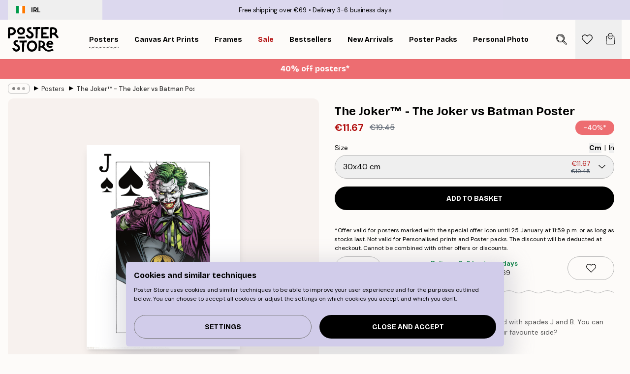

--- FILE ---
content_type: text/html; charset=utf-8
request_url: https://posterstore.ie/p/posters-prints/the-joker-the-joker-vs-batman-poster/
body_size: 31534
content:
<!DOCTYPE html><html dir="ltr" lang="en"><head><title>The Joker™ vs Batman Comic Art Poster | Poster Store IE</title><meta name="description" content="The Joker™ and Batman™ face off on a bold playing card-themed poster—flip it for a new perspective ✅ Happy Prices! ✅ Fast Delivery ✅ Free Shipping"/><meta charSet="utf-8"/><meta name="viewport" content="initial-scale=1.0, width=device-width"/><link rel="canonical" href="https://posterstore.ie/p/posters-prints/external-brands/batman/the-joker-the-joker-vs-batman-poster/"/><link rel="alternate" hrefLang="en-ie" href="https://posterstore.ie/p/posters-prints/external-brands/batman/the-joker-the-joker-vs-batman-poster/"/><link rel="alternate" hrefLang="no-no" href="https://posterstore.no/p/plakater-posters/external-brands/batman/the-joker-the-joker-vs-batman-plakat/"/><link rel="alternate" hrefLang="en-au" href="https://posterstore.com/au/p/posters-prints/external-brands/batman/the-joker-the-joker-vs-batman-poster/"/><link rel="alternate" hrefLang="ro-ro" href="https://posterstore.com/ro/p/postere/external-brands/batman/the-joker-the-joker-vs-batman-poster/"/><link rel="alternate" hrefLang="hu-hu" href="https://posterstore.hu/p/falikepek-poszterek/external-brands/batman/the-joker-the-joker-vs-batman-poszter/"/><link rel="alternate" hrefLang="en-hr" href="https://posterstore.eu/p/posters-prints/external-brands/batman/the-joker-the-joker-vs-batman-poster/"/><link rel="alternate" hrefLang="cs-cz" href="https://posterstore.cz/p/plakaty-obrazy/external-brands/batman/the-joker-the-joker-vs-batman-plakat/"/><link rel="alternate" hrefLang="en-nz" href="https://posterstore.nz/p/posters-prints/external-brands/batman/the-joker-the-joker-vs-batman-poster/"/><link rel="alternate" hrefLang="ja-jp" href="https://posterstore.jp/p/E3-83-9D-E3-82-B9-E3-82-BF-E3-83-BC/External-Brands/Batman/The-Joker%E2%84%A2---The-Joker-vs-Batman-Poster/"/><link rel="alternate" hrefLang="ko-kr" href="https://posterstore.kr/p/EC-95-84-ED-8A-B8-EC-9B-8C-ED-81-AC--ED-8F-AC-EC-8A-A4-ED-84-B0/External-Brands/Batman/The-Joker%E2%84%A2---The-Joker-vs-Batman-Poster/"/><link rel="alternate" hrefLang="de-de" href="https://posterstore.de/p/bilder-poster/external-brands/batman/the-joker-the-joker-vs-batman-poster/"/><link rel="alternate" hrefLang="fr-fr" href="https://posterstore.fr/p/affiches-posters/external-brands/batman/the-joker-the-joker-vs-batman-affiche/"/><link rel="alternate" hrefLang="en-gb" href="https://posterstore.co.uk/p/posters-prints/brands/batman/the-joker-the-joker-vs-batman-poster/"/><link rel="alternate" hrefLang="sv-se" href="https://posterstore.se/p/tavlor-posters/external-brands/batman/the-joker-the-joker-vs-batman-poster/"/><link rel="alternate" hrefLang="da-dk" href="https://posterstore.dk/p/plakater/external-brands/batman/the-joker-the-joker-vs-batman-plakat/"/><link rel="alternate" hrefLang="nl-nl" href="https://posterstore.nl/p/posters/external-brands/batman/the-joker-the-joker-vs-batman-poster/"/><link rel="alternate" hrefLang="de-at" href="https://posterstore.at/p/poster/external-brands/batman/the-joker-the-joker-vs-batman-poster/"/><link rel="alternate" hrefLang="it-it" href="https://posterstore.it/p/stampe-poster/external-brands/batman/the-joker-the-joker-vs-batman-poster/"/><link rel="alternate" hrefLang="es-es" href="https://posterstore.es/p/posters/external-brands/batman/the-joker-the-joker-vs-batman-poster/"/><link rel="alternate" hrefLang="nl-be" href="https://posterstore.be/p/posters/merken/batman/the-joker-the-joker-vs-batman-poster/"/><link rel="alternate" hrefLang="fi-fi" href="https://posterstore.fi/p/julisteet/external-brands/batman/the-joker-the-joker-vs-batman-juliste/"/><link rel="alternate" hrefLang="de-ch" href="https://posterstore.ch/p/bilder-poster/external-brands/batman/the-joker-the-joker-vs-batman-poster/"/><link rel="alternate" hrefLang="ar-ae" href="https://posterstore.ae/p/D8-A7-D9-84-D9-84-D9-88-D8-AD-D8-A7-D8-AA--D9-88-D8-A7-D9-84-D9-85-D8-B7-D8-A8-D9-88-D8-B9-D8-A7-D8-AA/External-Brands/Batman/The-Joker%E2%84%A2---The-Joker-vs-Batman-Poster/"/><link rel="alternate" hrefLang="pl-pl" href="https://posterstore.pl/p/plakaty-obrazy/external-brands/batman/the-joker-the-joker-vs-batman-plakat/"/><link rel="alternate" hrefLang="it-ch" href="https://posterstore.ch/it-ch/p/stampe-poster/external-brands/batman/the-joker-the-joker-vs-batman-poster/"/><link rel="alternate" hrefLang="fr-ch" href="https://posterstore.ch/fr-ch/p/affiches-posters/external-brands/batman/the-joker-the-joker-vs-batman-affiche/"/><link rel="alternate" hrefLang="fr-be" href="https://posterstore.be/fr-be/p/affiches-posters/external-brands/batman/the-joker-the-joker-vs-batman-affiche/"/><link rel="alternate" hrefLang="de-be" href="https://posterstore.be/de-be/p/bilder-poster/external-brands/batman/the-joker-the-joker-vs-batman-poster/"/><meta property="og:description" content="The Joker™ and Batman™ face off on a bold playing card-themed poster—flip it for a new perspective ✅ Happy Prices! ✅ Fast Delivery ✅ Free Shipping"/><meta property="og:url" content="https://posterstore.ie/p/posters-prints/external-brands/batman/the-joker-the-joker-vs-batman-poster/"/><meta property="og:site_name" content="Poster Store"/><meta property="og:title" content="The Joker™ - The Joker vs Batman Poster"/><meta property="og:type" content="product"/><meta property="og:image" content="https://media.posterstore.com/site_images/68631e68603ad773cc39b79c_176692418_WB0128-8.jpg"/><link rel="preload" as="image" imageSrcSet="https://media.posterstore.com/site_images/68631e65603ad773cc39b79b_98722489_WB0128-5.jpg?auto=compress%2Cformat&amp;fit=max&amp;w=16 16w, https://media.posterstore.com/site_images/68631e65603ad773cc39b79b_98722489_WB0128-5.jpg?auto=compress%2Cformat&amp;fit=max&amp;w=32 32w, https://media.posterstore.com/site_images/68631e65603ad773cc39b79b_98722489_WB0128-5.jpg?auto=compress%2Cformat&amp;fit=max&amp;w=48 48w, https://media.posterstore.com/site_images/68631e65603ad773cc39b79b_98722489_WB0128-5.jpg?auto=compress%2Cformat&amp;fit=max&amp;w=64 64w, https://media.posterstore.com/site_images/68631e65603ad773cc39b79b_98722489_WB0128-5.jpg?auto=compress%2Cformat&amp;fit=max&amp;w=96 96w, https://media.posterstore.com/site_images/68631e65603ad773cc39b79b_98722489_WB0128-5.jpg?auto=compress%2Cformat&amp;fit=max&amp;w=128 128w, https://media.posterstore.com/site_images/68631e65603ad773cc39b79b_98722489_WB0128-5.jpg?auto=compress%2Cformat&amp;fit=max&amp;w=256 256w, https://media.posterstore.com/site_images/68631e65603ad773cc39b79b_98722489_WB0128-5.jpg?auto=compress%2Cformat&amp;fit=max&amp;w=384 384w, https://media.posterstore.com/site_images/68631e65603ad773cc39b79b_98722489_WB0128-5.jpg?auto=compress%2Cformat&amp;fit=max&amp;w=640 640w, https://media.posterstore.com/site_images/68631e65603ad773cc39b79b_98722489_WB0128-5.jpg?auto=compress%2Cformat&amp;fit=max&amp;w=750 750w, https://media.posterstore.com/site_images/68631e65603ad773cc39b79b_98722489_WB0128-5.jpg?auto=compress%2Cformat&amp;fit=max&amp;w=828 828w, https://media.posterstore.com/site_images/68631e65603ad773cc39b79b_98722489_WB0128-5.jpg?auto=compress%2Cformat&amp;fit=max&amp;w=1080 1080w, https://media.posterstore.com/site_images/68631e65603ad773cc39b79b_98722489_WB0128-5.jpg?auto=compress%2Cformat&amp;fit=max&amp;w=1200 1200w, https://media.posterstore.com/site_images/68631e65603ad773cc39b79b_98722489_WB0128-5.jpg?auto=compress%2Cformat&amp;fit=max&amp;w=1920 1920w, https://media.posterstore.com/site_images/68631e65603ad773cc39b79b_98722489_WB0128-5.jpg?auto=compress%2Cformat&amp;fit=max&amp;w=2048 2048w, https://media.posterstore.com/site_images/68631e65603ad773cc39b79b_98722489_WB0128-5.jpg?auto=compress%2Cformat&amp;fit=max&amp;w=3840 3840w" imageSizes="100%" fetchpriority="high"/><meta name="next-head-count" content="40"/><link rel="shortcut icon" href="/favicon.ico" type="image/x-icon"/><link rel="mask-icon" href="/mask-icon.svg" color="black"/><link rel="apple-touch-icon" href="/touch-icon.png"/><meta name="theme-color" content="#fff" media="(prefers-color-scheme: light)"/><meta name="theme-color" content="#fff" media="(prefers-color-scheme: dark)"/><meta name="theme-color" content="#fff"/><meta name="google" content="notranslate"/><link rel="preload" href="/_next/static/css/0f0e37847d5ea305.css" as="style" crossorigin="anonymous"/><link rel="stylesheet" href="/_next/static/css/0f0e37847d5ea305.css" crossorigin="anonymous" data-n-g=""/><link rel="preload" href="/_next/static/css/bdb19ca02405dbf2.css" as="style" crossorigin="anonymous"/><link rel="stylesheet" href="/_next/static/css/bdb19ca02405dbf2.css" crossorigin="anonymous" data-n-p=""/><noscript data-n-css=""></noscript><script defer="" crossorigin="anonymous" nomodule="" src="/_next/static/chunks/polyfills-42372ed130431b0a.js"></script><script defer="" src="/_next/static/chunks/8329.dfa48f0e2c265c41.js" crossorigin="anonymous"></script><script defer="" src="/_next/static/chunks/8873.06ed890459f86d14.js" crossorigin="anonymous"></script><script defer="" src="/_next/static/chunks/6329.c2ddccd701c6e831.js" crossorigin="anonymous"></script><script src="/_next/static/chunks/webpack-37a0ec565ba3d583.js" defer="" crossorigin="anonymous"></script><script src="/_next/static/chunks/framework-ad5a2060caaa3ac5.js" defer="" crossorigin="anonymous"></script><script src="/_next/static/chunks/main-bef785a8afe73322.js" defer="" crossorigin="anonymous"></script><script src="/_next/static/chunks/pages/_app-95e21b9de368b82a.js" defer="" crossorigin="anonymous"></script><script src="/_next/static/chunks/6028-bba8a1ef98af8e53.js" defer="" crossorigin="anonymous"></script><script src="/_next/static/chunks/5224-856ccd605590fadb.js" defer="" crossorigin="anonymous"></script><script src="/_next/static/chunks/3304-aee3a66350e08323.js" defer="" crossorigin="anonymous"></script><script src="/_next/static/chunks/2835-ca6d2bbaeb61665b.js" defer="" crossorigin="anonymous"></script><script src="/_next/static/chunks/7765-9cd804f32efda6e4.js" defer="" crossorigin="anonymous"></script><script src="/_next/static/chunks/657-2a1e21a7c22c816f.js" defer="" crossorigin="anonymous"></script><script src="/_next/static/chunks/9994-61bb6524e31673fa.js" defer="" crossorigin="anonymous"></script><script src="/_next/static/chunks/7229-d100cceba6bac298.js" defer="" crossorigin="anonymous"></script><script src="/_next/static/chunks/pages/p/%5B...slug%5D-7d169cf662cb8838.js" defer="" crossorigin="anonymous"></script><script src="/_next/static/QpZAGMSX8sOAptgui9e_s/_buildManifest.js" defer="" crossorigin="anonymous"></script><script src="/_next/static/QpZAGMSX8sOAptgui9e_s/_ssgManifest.js" defer="" crossorigin="anonymous"></script></head><body class="notranslate" lang="en"><noscript><iframe title="Google Tag Manager" src="https://www.googletagmanager.com/ns.html?id=GTM-T9G5H8D" height="0" width="0" style="display:none;visibility:hidden"></iframe></noscript><div id="__loading-indicator"></div><div id="__next"><script>history.scrollRestoration = "manual"</script><div id="app" data-project="PS" class="__variable_6e5d6a __variable_fc1bc1 font-body flex min-h-full flex-col"><a href="#main" class="visually-hidden">Skip to main content.</a><aside id="status" class="relative z-40 h-6 bg-brand-purple/75 px-4 w-content:h-10 z-40" aria-label="Status bar"><div class="relative m-auto flex h-full w-full max-w-header items-center"><button class="absolute z-10 hidden h-full w-48 items-center py-1 w-content:flex"><div class="relative flex h-full items-center rounded-md px-4 text-xs uppercase hover:bg-brand-purple active:bg-brand-purple ltr:-left-4 rtl:-right-4"><div class="relative me-3 flex" style="min-height:15.4px;min-width:19px"><img alt="Ireland flag icon" aria-hidden="true" loading="lazy" width="640" height="480" decoding="async" data-nimg="1" class="absolute h-full w-full object-cover" style="color:transparent" src="/_next/static/media/ie.5154112a.svg"/></div><div class="flex h-4 items-center"><span class="font-bold" title="Ireland">IRL</span></div></div></button><span></span><div role="region" aria-label="Announcements" class="w-full h-full flex-1 relative"><ul class="flex w-full flex-center h-full"><li aria-posinset="1" aria-setsize="2" class="transition-opacity absolute w-full overflow-hidden flex flex-center opacity-100" style="transition-duration:500ms"><p class="truncate w-content:scale-90">Free shipping over €69</p></li><li aria-posinset="2" aria-setsize="2" class="transition-opacity absolute w-full overflow-hidden flex flex-center opacity-0 pointer-events-none" style="transition-duration:200ms"><p class="truncate w-content:scale-90">Delivery 3-6 business days</p></li></ul></div></div></aside><header role="banner" class="sticky top-0 z-30" aria-label="Main navigation"><div class="flex h-16 items-center bg-brand-white px-1 shadow-sm lg:h-20 lg:px-4"><nav role="navigation" class="mx-auto flex w-full max-w-header items-center justify-between transition-all duration-500"><a class="flex transition-opacity duration-150 items-center justify-center lg:justify-start active:hover:opacity-60 active:hover:delay-0 active:hover:transition-none lg:w-[165px] max-w-content opacity-0" aria-current="false" href="https://posterstore.ie/"><img alt="Poster Store logo" loading="lazy" width="1143" height="557" decoding="async" data-nimg="1" class="lg:h-[50px] h-[32px] lg:my-4 w-auto lg:m-0 m-auto transition-opacity opacity-100 delay-300 lg:delay-500 w-content:delay-0 transition-opacity duration-500 opacity-100 delay-300" style="color:transparent" src="/_next/static/media/logo.efc2cd70.svg"/></a><section id="synapse-popover-group-Rqhr6" aria-label="Site navigation" class="hide-scrollbar me-4 hidden flex-1 overflow-x-auto lg:flex"><div class="group static" data-ph="top-nav"><a class="popover-button flex-center flex flex items-center capitalize font-display font-bold tracking-[0.5px] lg:tracking-[0.56px] text-xs lg:text-sm h-20 px-2.5 lg:px-4 whitespace-nowrap transition-colors duration-300 button-tertiary-active !ps-0" id="synapse-popover-R6qhr6-button" aria-expanded="false" href="https://posterstore.ie/posters-prints/"><span class="relative flex h-full items-center"><span class="relative tracking-normal">Posters<div class="absolute" style="overflow:hidden;background-image:url(&#x27;data:image/svg+xml;utf8,&lt;svg xmlns=&quot;http://www.w3.org/2000/svg&quot; viewBox=&quot;0 0 100 20&quot; preserveAspectRatio=&quot;none&quot;&gt;&lt;path d=&quot;M0,10 Q25,0 50,10 T100,10&quot; fill=&quot;none&quot; stroke=&quot;%23000&quot; stroke-width=&quot;4&quot; /&gt;&lt;/svg&gt;&#x27;);background-repeat:repeat-x;background-position:center;background-size:15px 5px;width:100%;height:10px;opacity:1"></div></span></span></a></div><div class="group static" data-ph="top-nav"><a class="popover-button flex-center flex flex items-center capitalize font-display font-bold tracking-[0.5px] lg:tracking-[0.56px] text-xs lg:text-sm h-20 px-2.5 lg:px-4 whitespace-nowrap transition-colors duration-300 button-tertiary-active" id="synapse-popover-Raqhr6-button" aria-expanded="false" href="https://posterstore.ie/canvas/"><span class="relative flex h-full items-center"><span class="relative tracking-normal">Canvas Art Prints<div class="absolute !opacity-0 group-hover:!opacity-50" style="overflow:hidden;background-image:url(&#x27;data:image/svg+xml;utf8,&lt;svg xmlns=&quot;http://www.w3.org/2000/svg&quot; viewBox=&quot;0 0 100 20&quot; preserveAspectRatio=&quot;none&quot;&gt;&lt;path d=&quot;M0,10 Q25,0 50,10 T100,10&quot; fill=&quot;none&quot; stroke=&quot;%23000&quot; stroke-width=&quot;4&quot; /&gt;&lt;/svg&gt;&#x27;);background-repeat:repeat-x;background-position:center;background-size:15px 5px;width:100%;height:10px;opacity:1"></div></span></span></a></div><div class="group static" data-ph="top-nav"><a class="popover-button flex-center flex flex items-center capitalize font-display font-bold tracking-[0.5px] lg:tracking-[0.56px] text-xs lg:text-sm h-20 px-2.5 lg:px-4 whitespace-nowrap transition-colors duration-300 button-tertiary-active" id="synapse-popover-Reqhr6-button" aria-expanded="false" href="https://posterstore.ie/picture-frames/"><span class="relative flex h-full items-center"><span class="relative tracking-normal">Frames<div class="absolute !opacity-0 group-hover:!opacity-50" style="overflow:hidden;background-image:url(&#x27;data:image/svg+xml;utf8,&lt;svg xmlns=&quot;http://www.w3.org/2000/svg&quot; viewBox=&quot;0 0 100 20&quot; preserveAspectRatio=&quot;none&quot;&gt;&lt;path d=&quot;M0,10 Q25,0 50,10 T100,10&quot; fill=&quot;none&quot; stroke=&quot;%23000&quot; stroke-width=&quot;4&quot; /&gt;&lt;/svg&gt;&#x27;);background-repeat:repeat-x;background-position:center;background-size:15px 5px;width:100%;height:10px;opacity:1"></div></span></span></a></div><div class="group" data-ph="top-nav"><a class="popover-button flex-center flex flex items-center capitalize font-display font-bold tracking-[0.5px] lg:tracking-[0.56px] text-xs lg:text-sm h-20 px-2.5 lg:px-4 whitespace-nowrap transition-colors duration-300 button-tertiary-active text-urgent" id="synapse-popover-Riqhr6-button" aria-expanded="false" aria-controls="synapse-popover-Riqhr6" href="https://posterstore.ie/sale/"><span class="relative">Sale<div class="absolute !opacity-0 group-hover:!opacity-50" style="overflow:hidden;background-image:url(&#x27;data:image/svg+xml;utf8,&lt;svg xmlns=&quot;http://www.w3.org/2000/svg&quot; viewBox=&quot;0 0 100 20&quot; preserveAspectRatio=&quot;none&quot;&gt;&lt;path d=&quot;M0,10 Q25,0 50,10 T100,10&quot; fill=&quot;none&quot; stroke=&quot;%23B21010&quot; stroke-width=&quot;4&quot; /&gt;&lt;/svg&gt;&#x27;);background-repeat:repeat-x;background-position:center;background-size:15px 5px;width:100%;height:10px;opacity:1"></div></span></a></div><div class="group" data-ph="top-nav"><a class="popover-button flex-center flex flex items-center capitalize font-display font-bold tracking-[0.5px] lg:tracking-[0.56px] text-xs lg:text-sm h-20 px-2.5 lg:px-4 whitespace-nowrap transition-colors duration-300 button-tertiary-active" id="synapse-popover-Rmqhr6-button" aria-expanded="false" aria-controls="synapse-popover-Rmqhr6" href="https://posterstore.ie/posters-prints/bestseller-art-prints/"><span class="relative">Bestsellers<div class="absolute !opacity-0 group-hover:!opacity-50" style="overflow:hidden;background-image:url(&#x27;data:image/svg+xml;utf8,&lt;svg xmlns=&quot;http://www.w3.org/2000/svg&quot; viewBox=&quot;0 0 100 20&quot; preserveAspectRatio=&quot;none&quot;&gt;&lt;path d=&quot;M0,10 Q25,0 50,10 T100,10&quot; fill=&quot;none&quot; stroke=&quot;%23000&quot; stroke-width=&quot;4&quot; /&gt;&lt;/svg&gt;&#x27;);background-repeat:repeat-x;background-position:center;background-size:15px 5px;width:100%;height:10px;opacity:1"></div></span></a></div><div class="group" data-ph="top-nav"><a class="popover-button flex-center flex flex items-center capitalize font-display font-bold tracking-[0.5px] lg:tracking-[0.56px] text-xs lg:text-sm h-20 px-2.5 lg:px-4 whitespace-nowrap transition-colors duration-300 button-tertiary-active" id="synapse-popover-Rqqhr6-button" aria-expanded="false" aria-controls="synapse-popover-Rqqhr6" href="https://posterstore.ie/posters-prints/new-arrival-prints/"><span class="relative">New Arrivals<div class="absolute !opacity-0 group-hover:!opacity-50" style="overflow:hidden;background-image:url(&#x27;data:image/svg+xml;utf8,&lt;svg xmlns=&quot;http://www.w3.org/2000/svg&quot; viewBox=&quot;0 0 100 20&quot; preserveAspectRatio=&quot;none&quot;&gt;&lt;path d=&quot;M0,10 Q25,0 50,10 T100,10&quot; fill=&quot;none&quot; stroke=&quot;%23000&quot; stroke-width=&quot;4&quot; /&gt;&lt;/svg&gt;&#x27;);background-repeat:repeat-x;background-position:center;background-size:15px 5px;width:100%;height:10px;opacity:1"></div></span></a></div><div class="group" data-ph="top-nav"><a class="popover-button flex-center flex flex items-center capitalize font-display font-bold tracking-[0.5px] lg:tracking-[0.56px] text-xs lg:text-sm h-20 px-2.5 lg:px-4 whitespace-nowrap transition-colors duration-300 button-tertiary-active" id="synapse-popover-Ruqhr6-button" aria-expanded="false" aria-controls="synapse-popover-Ruqhr6" href="https://posterstore.ie/posters-prints/poster-packs/"><span class="relative">Poster Packs<div class="absolute !opacity-0 group-hover:!opacity-50" style="overflow:hidden;background-image:url(&#x27;data:image/svg+xml;utf8,&lt;svg xmlns=&quot;http://www.w3.org/2000/svg&quot; viewBox=&quot;0 0 100 20&quot; preserveAspectRatio=&quot;none&quot;&gt;&lt;path d=&quot;M0,10 Q25,0 50,10 T100,10&quot; fill=&quot;none&quot; stroke=&quot;%23000&quot; stroke-width=&quot;4&quot; /&gt;&lt;/svg&gt;&#x27;);background-repeat:repeat-x;background-position:center;background-size:15px 5px;width:100%;height:10px;opacity:1"></div></span></a></div><div class="group" data-ph="top-nav"><a class="popover-button flex-center flex flex items-center capitalize font-display font-bold tracking-[0.5px] lg:tracking-[0.56px] text-xs lg:text-sm h-20 px-2.5 lg:px-4 whitespace-nowrap transition-colors duration-300 button-tertiary-active" id="synapse-popover-R12qhr6-button" aria-expanded="false" aria-controls="synapse-popover-R12qhr6" href="https://posterstore.ie/artwork/"><span class="relative">Personal Photo<div class="absolute !opacity-0 group-hover:!opacity-50" style="overflow:hidden;background-image:url(&#x27;data:image/svg+xml;utf8,&lt;svg xmlns=&quot;http://www.w3.org/2000/svg&quot; viewBox=&quot;0 0 100 20&quot; preserveAspectRatio=&quot;none&quot;&gt;&lt;path d=&quot;M0,10 Q25,0 50,10 T100,10&quot; fill=&quot;none&quot; stroke=&quot;%23000&quot; stroke-width=&quot;4&quot; /&gt;&lt;/svg&gt;&#x27;);background-repeat:repeat-x;background-position:center;background-size:15px 5px;width:100%;height:10px;opacity:1"></div></span></a></div><div class="group" data-ph="top-nav"><a class="popover-button flex-center flex flex items-center capitalize font-display font-bold tracking-[0.5px] lg:tracking-[0.56px] text-xs lg:text-sm h-20 px-2.5 lg:px-4 whitespace-nowrap transition-colors duration-300 button-tertiary-active" id="synapse-popover-R16qhr6-button" aria-expanded="false" aria-controls="synapse-popover-R16qhr6" href="https://posterstore.ie/g/gallery-wall-inspiration/"><span class="relative">Gallery walls<div class="absolute !opacity-0 group-hover:!opacity-50" style="overflow:hidden;background-image:url(&#x27;data:image/svg+xml;utf8,&lt;svg xmlns=&quot;http://www.w3.org/2000/svg&quot; viewBox=&quot;0 0 100 20&quot; preserveAspectRatio=&quot;none&quot;&gt;&lt;path d=&quot;M0,10 Q25,0 50,10 T100,10&quot; fill=&quot;none&quot; stroke=&quot;%23000&quot; stroke-width=&quot;4&quot; /&gt;&lt;/svg&gt;&#x27;);background-repeat:repeat-x;background-position:center;background-size:15px 5px;width:100%;height:10px;opacity:1"></div></span></a></div><div class="group" data-ph="top-nav"><a class="popover-button flex-center flex flex items-center capitalize font-display font-bold tracking-[0.5px] lg:tracking-[0.56px] text-xs lg:text-sm h-20 px-2.5 lg:px-4 whitespace-nowrap transition-colors duration-300 button-tertiary-active" id="synapse-popover-R1aqhr6-button" aria-expanded="false" aria-controls="synapse-popover-R1aqhr6" href="https://posterstore.ie/how-to-create-your-perfect-gallery-wall/"><span class="relative">How to Guide<div class="absolute !opacity-0 group-hover:!opacity-50" style="overflow:hidden;background-image:url(&#x27;data:image/svg+xml;utf8,&lt;svg xmlns=&quot;http://www.w3.org/2000/svg&quot; viewBox=&quot;0 0 100 20&quot; preserveAspectRatio=&quot;none&quot;&gt;&lt;path d=&quot;M0,10 Q25,0 50,10 T100,10&quot; fill=&quot;none&quot; stroke=&quot;%23000&quot; stroke-width=&quot;4&quot; /&gt;&lt;/svg&gt;&#x27;);background-repeat:repeat-x;background-position:center;background-size:15px 5px;width:100%;height:10px;opacity:1"></div></span></a></div></section></nav></div></header><button class="w-full"><aside aria-labelledby="synapse-promotional-banner-R31r6-title" class="flex flex-col flex-center text-center py-2 px-4 z-20 relative group" style="background:#ed6d71;color:#fff"><div class="max-w-header relative w-full"><div class="flex flex-col px-8"><span id="synapse-promotional-banner-R31r6-title" class="h3">40% off posters*</span></div></div></aside></button><span></span><main id="main" class="flex-1"><script type="application/ld+json">{
        "@context": "http://schema.org/",
        "@type": "Product",
        "name": "The Joker™ - The Joker vs Batman Poster",
        "description": "Poster of the Joker™ and Batman™ on a playing card with spades J and B. You can also have this poster upside down. Which one is your favourite side?",
        "sku": "WB0128",
        "image": "https://media.posterstore.com/site_images/68631e68603ad773cc39b79c_176692418_WB0128-8.jpg",
        "url": "https://posterstore.ie/posters-prints/the-joker-the-joker-vs-batman-poster/",
        "brand": {
          "@type": "Brand",
          "name": "Poster Store"
        },
        "offers": [
          {
              "@type": "Offer",
              "sku": "WB0128-5",
              "name": "The Joker™ - The Joker vs Batman Poster 30x40 cm",
              "url": "https://posterstore.ie/posters-prints/the-joker-the-joker-vs-batman-poster/",
              "priceSpecification": [{"@type":"UnitPriceSpecification","price":11.67,"priceCurrency":"EUR"},{"@type":"UnitPriceSpecification","priceType":"https://schema.org/StrikethroughPrice","price":19.45,"priceCurrency":"EUR"}],
              "itemCondition": "http://schema.org/NewCondition",
              "availability": "http://schema.org/InStock"
            },{
              "@type": "Offer",
              "sku": "WB0128-8",
              "name": "The Joker™ - The Joker vs Batman Poster 50x70 cm",
              "url": "https://posterstore.ie/posters-prints/the-joker-the-joker-vs-batman-poster/",
              "priceSpecification": [{"@type":"UnitPriceSpecification","price":19.77,"priceCurrency":"EUR"},{"@type":"UnitPriceSpecification","priceType":"https://schema.org/StrikethroughPrice","price":32.95,"priceCurrency":"EUR"}],
              "itemCondition": "http://schema.org/NewCondition",
              "availability": "http://schema.org/InStock"
            }
        ]
      }</script><div class="relative mx-auto mb-12 lg:bg-transparent lg:px-4"><div class="mx-auto max-w-header"><nav id="breadcrumbs" class="flex items-center w-full overflow-x-auto hide-scrollbar mask-x-scroll py-2 px-4 lg:-mx-4" aria-label="Breadcrumb" data-ph="breadcrumbs"><div class="sticky start-0 z-10 flex items-center transition-opacity duration-150 shrink-0 opacity-100 delay-150"><div role="presentation" class="flex flex-center h-5 px-2 rounded-md me-2 border border-brand-500"><div class="rounded-full bg-black me-1 last:me-0" style="height:6px;width:6px;opacity:calc(0.5 - 0 * 0.1)"></div><div class="rounded-full bg-black me-1 last:me-0" style="height:6px;width:6px;opacity:calc(0.5 - 1 * 0.1)"></div><div class="rounded-full bg-black me-1 last:me-0" style="height:6px;width:6px;opacity:calc(0.5 - 2 * 0.1)"></div></div><div role="separator" aria-orientation="vertical" class="relative font-bold -top-px text-md start-px rtl-mirror">▸</div></div><ol class="flex flex-nowrap ps-1 ms-2" style="transform:translate3d(0px, 0px, 0px)"><li class="flex flex-nowrap mx-1 transition-opacity group duration-300 ltr:first:-ml-3 rtl:first:-mr-3 opacity-0 pointer-events-none"><a class="flex items-center me-2 group-last:me-0 whitespace-nowrap hover:underline truncate text-black/80 text-xs button-tertiary-active duration-300 transition-colors" tabindex="0" style="max-width:15rem" href="https://posterstore.ie/">Poster Store</a><div role="separator" aria-orientation="vertical" class="relative font-bold -top-px text-md start-px rtl-mirror">▸</div></li><li class="flex flex-nowrap mx-1 transition-opacity group duration-300 ltr:first:-ml-3 rtl:first:-mr-3 opacity-100"><a class="flex items-center me-2 group-last:me-0 whitespace-nowrap hover:underline truncate text-black/80 text-xs button-tertiary-active duration-300 transition-colors" tabindex="0" style="max-width:15rem" href="https://posterstore.ie/posters-prints/">Posters</a><div role="separator" aria-orientation="vertical" class="relative font-bold -top-px text-md start-px rtl-mirror">▸</div></li><li class="flex flex-nowrap mx-1 transition-opacity group duration-300 ltr:first:-ml-3 rtl:first:-mr-3 opacity-100"><a class="flex items-center me-2 group-last:me-0 whitespace-nowrap hover:underline truncate font-medium pe-3 text-black/80 text-xs button-tertiary-active duration-300 transition-colors" aria-current="page" tabindex="0" style="max-width:15rem" href="https://posterstore.ie/p/posters-prints/the-joker-the-joker-vs-batman-poster/">The Joker™ - The Joker vs Batman Poster</a></li></ol></nav></div><div class="relative z-20 m-auto flex h-full max-w-header flex-col items-start lg:flex-row"><div class="h-full w-full min-w-[50%] lg:sticky lg:top-[94px] lg:w-1/2 xl:w-full"><div class="relative mx-4 ms-0 flex h-full" aria-label="Product images"><div class="hide-scrollbar me-4 ms-4 w-14 flex-col overflow-y-auto pe-1 transition-opacity duration-300 ease-in-out xs:w-16 sm:w-20 md:w-32 lg:ms-0 lg:w-20 xl:w-40 2xl:me-6 2xl:w-48 hidden opacity-0 mask-y-scroll" style="max-height:0"><div class="h-px"></div><button class="relative mb-4 h-0 w-full bg-white last:mb-0" disabled="" aria-label="Show image 1" aria-controls="synapse-product-photoswipe-thumbnail-slider-R38ab6-container" aria-owns="synapse-product-photoswipe-thumbnail-slider-R38ab6-slide-0" aria-current="true" style="padding-bottom:133.35%"><img alt="A poster depicting a Jack of Spades playing card with the Joker holding a crowbar, and an inverted Batman below." loading="lazy" decoding="async" data-nimg="fill" style="position:absolute;height:100%;width:100%;left:0;top:0;right:0;bottom:0;color:transparent;max-width:100%;background-size:cover;background-position:50% 50%;background-repeat:no-repeat;background-image:url(&quot;data:image/svg+xml;charset=utf-8,%3Csvg xmlns=&#x27;http://www.w3.org/2000/svg&#x27; %3E%3Cfilter id=&#x27;b&#x27; color-interpolation-filters=&#x27;sRGB&#x27;%3E%3CfeGaussianBlur stdDeviation=&#x27;20&#x27;/%3E%3CfeColorMatrix values=&#x27;1 0 0 0 0 0 1 0 0 0 0 0 1 0 0 0 0 0 100 -1&#x27; result=&#x27;s&#x27;/%3E%3CfeFlood x=&#x27;0&#x27; y=&#x27;0&#x27; width=&#x27;100%25&#x27; height=&#x27;100%25&#x27;/%3E%3CfeComposite operator=&#x27;out&#x27; in=&#x27;s&#x27;/%3E%3CfeComposite in2=&#x27;SourceGraphic&#x27;/%3E%3CfeGaussianBlur stdDeviation=&#x27;20&#x27;/%3E%3C/filter%3E%3Cimage width=&#x27;100%25&#x27; height=&#x27;100%25&#x27; x=&#x27;0&#x27; y=&#x27;0&#x27; preserveAspectRatio=&#x27;none&#x27; style=&#x27;filter: url(%23b);&#x27; href=&#x27;[data-uri]&#x27;/%3E%3C/svg%3E&quot;)" sizes="100%" srcSet="https://media.posterstore.com/site_images/68631e65603ad773cc39b79b_98722489_WB0128-5.jpg?auto=compress%2Cformat&amp;fit=max&amp;w=16 16w, https://media.posterstore.com/site_images/68631e65603ad773cc39b79b_98722489_WB0128-5.jpg?auto=compress%2Cformat&amp;fit=max&amp;w=32 32w, https://media.posterstore.com/site_images/68631e65603ad773cc39b79b_98722489_WB0128-5.jpg?auto=compress%2Cformat&amp;fit=max&amp;w=48 48w, https://media.posterstore.com/site_images/68631e65603ad773cc39b79b_98722489_WB0128-5.jpg?auto=compress%2Cformat&amp;fit=max&amp;w=64 64w, https://media.posterstore.com/site_images/68631e65603ad773cc39b79b_98722489_WB0128-5.jpg?auto=compress%2Cformat&amp;fit=max&amp;w=96 96w, https://media.posterstore.com/site_images/68631e65603ad773cc39b79b_98722489_WB0128-5.jpg?auto=compress%2Cformat&amp;fit=max&amp;w=128 128w, https://media.posterstore.com/site_images/68631e65603ad773cc39b79b_98722489_WB0128-5.jpg?auto=compress%2Cformat&amp;fit=max&amp;w=256 256w, https://media.posterstore.com/site_images/68631e65603ad773cc39b79b_98722489_WB0128-5.jpg?auto=compress%2Cformat&amp;fit=max&amp;w=384 384w, https://media.posterstore.com/site_images/68631e65603ad773cc39b79b_98722489_WB0128-5.jpg?auto=compress%2Cformat&amp;fit=max&amp;w=640 640w, https://media.posterstore.com/site_images/68631e65603ad773cc39b79b_98722489_WB0128-5.jpg?auto=compress%2Cformat&amp;fit=max&amp;w=750 750w, https://media.posterstore.com/site_images/68631e65603ad773cc39b79b_98722489_WB0128-5.jpg?auto=compress%2Cformat&amp;fit=max&amp;w=828 828w, https://media.posterstore.com/site_images/68631e65603ad773cc39b79b_98722489_WB0128-5.jpg?auto=compress%2Cformat&amp;fit=max&amp;w=1080 1080w, https://media.posterstore.com/site_images/68631e65603ad773cc39b79b_98722489_WB0128-5.jpg?auto=compress%2Cformat&amp;fit=max&amp;w=1200 1200w, https://media.posterstore.com/site_images/68631e65603ad773cc39b79b_98722489_WB0128-5.jpg?auto=compress%2Cformat&amp;fit=max&amp;w=1920 1920w, https://media.posterstore.com/site_images/68631e65603ad773cc39b79b_98722489_WB0128-5.jpg?auto=compress%2Cformat&amp;fit=max&amp;w=2048 2048w, https://media.posterstore.com/site_images/68631e65603ad773cc39b79b_98722489_WB0128-5.jpg?auto=compress%2Cformat&amp;fit=max&amp;w=3840 3840w" src="https://media.posterstore.com/site_images/68631e65603ad773cc39b79b_98722489_WB0128-5.jpg?auto=compress%2Cformat&amp;fit=max&amp;w=3840"/><div class="absolute left-0 top-0 h-full w-full bg-black transition-opacity duration-150 opacity-25"></div></button><div class="h-px"></div></div><div id="synapse-product-photoswipe-thumbnail-slider-R38ab6-container" class="w-full flex-1 overflow-hidden ms-4 lg:ms-0"><section aria-label="Product images" class="flex flex-col justify-center"><h2 class="w-full px-4 mb-2 text-center h3 visually-hidden">Product images</h2><div class="flex w-full items-center"><ul id="synapse-slider-R3b8ab6" class="flex-1 grid hide-scrollbar no-highlight overscroll-x-contain transition-opacity drag-safe-area duration-300 justify-center overflow-x-auto opacity-0 pointer-events-none" style="gap:16px;grid-auto-flow:column;scroll-padding:0;grid-auto-columns:calc(100% - 0px - 0px)"><li id="synapse-slider-R3b8ab6-slide-1" class="scroll-snap-start flex flex-center"><div class="flex flex-1 h-full relative flex-center min-w-0 rounded-xl bg-brand-ivory-300"><a id="synapse-product-photoswipe-thumbnail-slider-R38ab6-slide-0" class="flex relative flex-center w-full h-full mx-1 overflow-hidden lg:max-h-screen lg:min-h-[545px!important] xl:min-h-[600px!important] max-w-[320px] md:max-w-[438px] lg:max-w-[981px] min-w-[160px] lg:min-w-[390px] xl:min-w-[438px] px-[10%] py-[15%]" style="width:calc(74.99062617172854vh - 0px)" href="https://media.posterstore.com/site_images/68631e65603ad773cc39b79b_98722489_WB0128-5.jpg" data-pswp-width="2000" data-pswp-height="2667" rel="noreferrer" target="_blank" data-photoswipe-item="true"><div class="relative h-0 w-full" style="padding-bottom:133.35%"><div class="absolute h-full w-full overflow-hidden bg-white object-contain shadow-md md:shadow-lg"><img alt="A poster depicting a Jack of Spades playing card with the Joker holding a crowbar, and an inverted Batman below." fetchpriority="high" decoding="async" data-nimg="fill" class="z-10" style="position:absolute;height:100%;width:100%;left:0;top:0;right:0;bottom:0;color:transparent;max-width:100%;background-size:cover;background-position:50% 50%;background-repeat:no-repeat;background-image:url(&quot;data:image/svg+xml;charset=utf-8,%3Csvg xmlns=&#x27;http://www.w3.org/2000/svg&#x27; %3E%3Cfilter id=&#x27;b&#x27; color-interpolation-filters=&#x27;sRGB&#x27;%3E%3CfeGaussianBlur stdDeviation=&#x27;20&#x27;/%3E%3CfeColorMatrix values=&#x27;1 0 0 0 0 0 1 0 0 0 0 0 1 0 0 0 0 0 100 -1&#x27; result=&#x27;s&#x27;/%3E%3CfeFlood x=&#x27;0&#x27; y=&#x27;0&#x27; width=&#x27;100%25&#x27; height=&#x27;100%25&#x27;/%3E%3CfeComposite operator=&#x27;out&#x27; in=&#x27;s&#x27;/%3E%3CfeComposite in2=&#x27;SourceGraphic&#x27;/%3E%3CfeGaussianBlur stdDeviation=&#x27;20&#x27;/%3E%3C/filter%3E%3Cimage width=&#x27;100%25&#x27; height=&#x27;100%25&#x27; x=&#x27;0&#x27; y=&#x27;0&#x27; preserveAspectRatio=&#x27;none&#x27; style=&#x27;filter: url(%23b);&#x27; href=&#x27;[data-uri]&#x27;/%3E%3C/svg%3E&quot;)" sizes="100%" srcSet="https://media.posterstore.com/site_images/68631e65603ad773cc39b79b_98722489_WB0128-5.jpg?auto=compress%2Cformat&amp;fit=max&amp;w=16 16w, https://media.posterstore.com/site_images/68631e65603ad773cc39b79b_98722489_WB0128-5.jpg?auto=compress%2Cformat&amp;fit=max&amp;w=32 32w, https://media.posterstore.com/site_images/68631e65603ad773cc39b79b_98722489_WB0128-5.jpg?auto=compress%2Cformat&amp;fit=max&amp;w=48 48w, https://media.posterstore.com/site_images/68631e65603ad773cc39b79b_98722489_WB0128-5.jpg?auto=compress%2Cformat&amp;fit=max&amp;w=64 64w, https://media.posterstore.com/site_images/68631e65603ad773cc39b79b_98722489_WB0128-5.jpg?auto=compress%2Cformat&amp;fit=max&amp;w=96 96w, https://media.posterstore.com/site_images/68631e65603ad773cc39b79b_98722489_WB0128-5.jpg?auto=compress%2Cformat&amp;fit=max&amp;w=128 128w, https://media.posterstore.com/site_images/68631e65603ad773cc39b79b_98722489_WB0128-5.jpg?auto=compress%2Cformat&amp;fit=max&amp;w=256 256w, https://media.posterstore.com/site_images/68631e65603ad773cc39b79b_98722489_WB0128-5.jpg?auto=compress%2Cformat&amp;fit=max&amp;w=384 384w, https://media.posterstore.com/site_images/68631e65603ad773cc39b79b_98722489_WB0128-5.jpg?auto=compress%2Cformat&amp;fit=max&amp;w=640 640w, https://media.posterstore.com/site_images/68631e65603ad773cc39b79b_98722489_WB0128-5.jpg?auto=compress%2Cformat&amp;fit=max&amp;w=750 750w, https://media.posterstore.com/site_images/68631e65603ad773cc39b79b_98722489_WB0128-5.jpg?auto=compress%2Cformat&amp;fit=max&amp;w=828 828w, https://media.posterstore.com/site_images/68631e65603ad773cc39b79b_98722489_WB0128-5.jpg?auto=compress%2Cformat&amp;fit=max&amp;w=1080 1080w, https://media.posterstore.com/site_images/68631e65603ad773cc39b79b_98722489_WB0128-5.jpg?auto=compress%2Cformat&amp;fit=max&amp;w=1200 1200w, https://media.posterstore.com/site_images/68631e65603ad773cc39b79b_98722489_WB0128-5.jpg?auto=compress%2Cformat&amp;fit=max&amp;w=1920 1920w, https://media.posterstore.com/site_images/68631e65603ad773cc39b79b_98722489_WB0128-5.jpg?auto=compress%2Cformat&amp;fit=max&amp;w=2048 2048w, https://media.posterstore.com/site_images/68631e65603ad773cc39b79b_98722489_WB0128-5.jpg?auto=compress%2Cformat&amp;fit=max&amp;w=3840 3840w" src="https://media.posterstore.com/site_images/68631e65603ad773cc39b79b_98722489_WB0128-5.jpg?auto=compress%2Cformat&amp;fit=max&amp;w=3840"/></div></div></a></div></li></ul></div></section></div></div></div><section class="relative z-10 flex h-full w-full flex-col bg-brand-white px-4 pt-3 lg:sticky lg:w-1/2 xl:min-w-[600px]"><div class="relative pt-3 lg:-mt-3 lg:pt-2"><h1 class="sm:h1 h2 my-1 leading-7 mr-20">The Joker™ - The Joker vs Batman Poster</h1></div><div class="mb-4"><div class="relative flex items-center justify-between"><span class="flex items-center text-lg"><ins class="text-urgent font-bold" aria-label="Sale price: €11.67">€11.67</ins><del class="text-md self-center text-gray-600 ms-3" aria-label="Original price: €19.45">€19.45</del></span><div class="flex items-center"><div class="flex flex-wrap items-baseline gap-2"><span class="text-center font-medium py-1 px-4 font-medium !rounded-full ms-2" style="background-color:#ed6d71;color:#fff">-40%*</span></div></div></div></div><div class="relative flex flex-col"><div role="radiogroup" class="sm:block hidden absolute top-0 end-0 z-10" aria-label="Measurement system"><button type="button" class="duration-300 transition-colors button-tertiary-active font-bold" name="measurement-system" role="radio" aria-checked="true" value="Cm">Cm</button><span role="separator" aria-orientation="vertical" class="mx-0.5"> | </span><button type="button" class="duration-300 transition-colors button-tertiary-active" name="measurement-system" role="radio" aria-checked="false" value="In">In</button></div><div class="flex"><div class="relative flex flex-col w-full mb-4"><label id="synapse-select-R59d8ab6-label" class="pb-1 text-sm w-max" for="synapse-select-R59d8ab6-expander">Size</label><div class="relative"><button type="button" id="synapse-select-R59d8ab6-expander" class="min-h-[3rem] ps-4 text-md text-black focus:border-select transition-colors duration-200 rounded-3xl w-full border border-brand-500 flex items-center border z-20" aria-haspopup="listbox" aria-expanded="false" aria-labelledby="synapse-select-R59d8ab6-label"><div class="flex items-center justify-between flex-1 w-full min-w-0 overflow-hidden text-start"><span id="synapse-select-R59d8ab6-placeholder" class="me-2 text-gray-500">Select an option...</span></div><div class="flex h-full flex-center w-12"><img alt="Down arrow icon" aria-hidden="true" loading="lazy" width="1000" height="535" decoding="async" data-nimg="1" style="color:transparent;height:calc(14 / 1.67);width:14px" src="/_next/static/media/arrow-down-thin.1cbf503a.svg"/></div></button><ul id="synapse-select-R59d8ab6" role="listbox" tabindex="-1" aria-labelledby="synapse-select-R59d8ab6-label" aria-describedby="synapse-select-R59d8ab6-value" aria-hidden="true" class="flex flex-col min-w-full sm:absolute !opacity-0" style="top:calc(100% - 1px)"><li id="synapse-select-R59d8ab6-option-1" role="option" aria-labelledby="synapse-select-R59d8ab6-option-1-value" aria-selected="true" aria-posinset="1" aria-setsize="2" aria-hidden="true" class="sm:last:mb-0 hover:bg-brand-ivory-300 active:bg-brand-ivory-300 active:duration-0 transition-colors duration-300 group mt-2 mx-2 last:mb-4 rounded-2xl  flex items-center"><button type="button" class="flex items-center justify-between min-w-0 text-start disabled:hover:bg-transparent text-black text-md sm:h-10 gap-2 min-h-[2.75rem] flex-1 px-3 pe-14 sm:pe-12" disabled=""><div class="flex flex-col"><span>30x40 cm</span></div><span class="text-sm flex flex-col"><ins class="text-end text-urgent -mb-1" aria-label="Sale price: €11.67">€11.67</ins><del class="text-gray-600 ms-1 text-tiny text-end" aria-label="Original price: €19.45">€19.45</del></span></button><div class="absolute flex border pointer-events-none flex-center border-black rounded-full w-5 h-5 sm:end-3 end-4" style="margin-inline-end:2px"><div class="w-2 h-2 rounded-full" style="background-color:#4A7C61"></div></div></li><li id="synapse-select-R59d8ab6-option-2" role="option" aria-labelledby="synapse-select-R59d8ab6-option-2-value" aria-selected="false" aria-posinset="2" aria-setsize="2" aria-hidden="true" class="sm:last:mb-0 hover:bg-brand-ivory-300 active:bg-brand-ivory-300 active:duration-0 transition-colors duration-300 group mt-2 mx-2 last:mb-4 rounded-2xl  flex items-center"><button type="button" class="flex items-center justify-between min-w-0 text-start disabled:hover:bg-transparent text-black text-md sm:h-10 gap-2 min-h-[2.75rem] flex-1 px-3 pe-14 sm:pe-12" disabled=""><div class="flex flex-col"><span>50x70 cm</span></div><span class="text-sm flex flex-col"><ins class="text-end text-urgent -mb-1" aria-label="Sale price: €19.77">€19.77</ins><del class="text-gray-600 ms-1 text-tiny text-end" aria-label="Original price: €32.95">€32.95</del></span></button><div class="absolute flex border pointer-events-none flex-center border-black rounded-full w-5 h-5 sm:end-3 end-4" style="margin-inline-end:2px"></div></li></ul></div></div></div></div><div class="sticky bottom-0 left-0 z-10 h-xs:static lg:static lg:z-auto px-0 lg:w-full lg:mx-0 w-full"><button class="relative mb-4 button button-primary" data-ph="pdp-add-to-cart">Add to basket<!-- --> </button><span></span></div><span></span><div role="progressbar" class="overflow-hidden rounded-full h-auto w-full rounded-none relative flex mb-4" aria-valuemin="0" aria-valuenow="0" aria-valuemax="9999" style="background-color:rgba(237, 109, 113, 0.7)"><div class="h-full max-w-full -z-10 absolute ease-in-out" style="width:0%;transition-property:width;transition-duration:750ms;background-color:#ed6d71"></div></div><p class="mb-2 text-tiny">*Offer valid for posters marked with the special offer icon until 25 January at 11:59 p.m. or as long as stocks last. Not valid for Personalised prints and Poster packs. The discount will be deducted at checkout. Cannot be combined with other offers or discounts.</p><section aria-label="Supplementary Product information"><div class="grid w-full grid-cols-12 pb-4"><button class="flex col-span-2 flex-center button button-secondary border-brand-500 group" aria-label="Size guide" data-ph="pdp-size-guide-btn"><img alt="Ruler icon" aria-hidden="true" loading="lazy" width="20" height="20" decoding="async" data-nimg="1" class="duration-300 group-active:duration-0" style="color:transparent" src="/_next/static/media/ruler.96bdd57f.svg"/></button><span></span><div class="flex flex-col flex-1 col-span-8 text-xs text-center flex-center"><span class="text-xs font-bold text-center text-confirm">Delivery 3-6 business days</span>Free shipping over €69</div><button data-ph="pdp-add-to-favorites" aria-label="Remove this product from wishlist" class="flex col-span-2 flex-center button button-secondary border-brand-500 !min-h-[2.75rem] group transition-colors" style="min-height:20px;min-width:20px"><img alt="Heart icon" aria-hidden="true" loading="lazy" width="20" height="20" decoding="async" data-nimg="1" class="group-active:duration-0 duration-300" style="color:transparent;width:20px;height:20px" src="/_next/static/media/heart-outline.a7762d83.svg"/></button></div><div class="mb-3" style="overflow:hidden;background-image:url(&#x27;data:image/svg+xml;utf8,&lt;svg xmlns=&quot;http://www.w3.org/2000/svg&quot; viewBox=&quot;0 0 100 20&quot; preserveAspectRatio=&quot;none&quot;&gt;&lt;path d=&quot;M0,10 Q25,0 50,10 T100,10&quot; fill=&quot;none&quot; stroke=&quot;%23B3B3B3&quot; stroke-width=&quot;2&quot; /&gt;&lt;/svg&gt;&#x27;);background-repeat:repeat-x;background-position:center;background-size:40px 10px;width:100%;height:15px;opacity:1"></div><div class="flex items-center mb-2 text-confirm" style="min-height:1.5rem"><div class="rounded-full h-4 w-4 flex flex-center me-2 bg-confirm"><img alt="Check icon" aria-hidden="true" loading="lazy" width="8" height="8" decoding="async" data-nimg="1" class="invert" style="color:transparent" src="/_next/static/media/check.1b437f68.svg"/></div>In stock</div><div class="product-description"><div><p>Poster of the Joker™ and Batman™ on a playing card with spades J and B. You can also have this poster upside down. Which one is your favourite side?</p></div><div><p>Contains a small legal line in bottom corner.</p></div><div class="mt-4 flex flex-col items-start justify-between sm:flex-row sm:items-end"><div><small class="block text-sm">Frame not included.</small><small class="text-xs">WB0128-5</small><div class="my-4"><button class="text-xs underline hover:text-black" aria-controls="synapse-price-history-Rfm58ab6">Price history</button><small id="synapse-price-history-Rfm58ab6" hidden="">The lowest selling price for this product in the last 30 days was €11.67</small></div></div></div></div><aside aria-label="Noteworthy features"><ul class="grid grid-cols-1 gap-4 sm:grid-cols-2 md:grid-cols-1 w-content:grid-cols-2"><li class="flex items-center p-2 overflow-hidden rounded-md bg-brand-beige"><img alt="USP image" aria-hidden="true" loading="lazy" width="40" height="40" decoding="async" data-nimg="1" style="color:transparent" src="/_next/static/media/usp-paper.0174fe39.svg"/><div class="flex flex-col ms-1"><span class="text-xs font-medium leading-4 ps-2">200 g / m² premium paper</span><span class="text-xs leading-4 text-brand-900 ps-2">with matte finish.</span></div></li><li class="flex items-center p-2 overflow-hidden rounded-md bg-brand-beige"><img alt="USP image" aria-hidden="true" loading="lazy" width="40" height="40" decoding="async" data-nimg="1" style="color:transparent" src="/_next/static/media/usp-glass.f9675c25.svg"/><div class="flex flex-col ms-1"><span class="text-xs font-medium leading-4 ps-2">Frames of the highest quality</span><span class="text-xs leading-4 text-brand-900 ps-2">with crystal clear acrylic glass.</span></div></li></ul></aside></section></section></div><div class="m-auto mt-12 max-w-header"><div style="overflow:hidden;background-image:url(&#x27;data:image/svg+xml;utf8,&lt;svg xmlns=&quot;http://www.w3.org/2000/svg&quot; viewBox=&quot;0 0 100 20&quot; preserveAspectRatio=&quot;none&quot;&gt;&lt;path d=&quot;M0,10 Q25,0 50,10 T100,10&quot; fill=&quot;none&quot; stroke=&quot;%23B3B3B3&quot; stroke-width=&quot;2&quot; /&gt;&lt;/svg&gt;&#x27;);background-repeat:repeat-x;background-position:center;background-size:40px 10px;width:100%;height:15px;opacity:1"></div></div></div><div class="relative grid w-full max-w-header grid-cols-1 gap-12 lg:mx-auto w-content:w-[calc(100%-4rem)]"><section aria-label="Others also bought" class="mb-12 relative"><h2 class="w-full px-4 mb-2 text-center h3">Others also bought</h2><div class="flex w-full items-center"><button class="flex flex-center group z-10 absolute bg-brand-white/90 bg-blur w-12 h-12 shadow-md rounded-full border border-brand-ivory-500 ltr:-left-5 rtl:-right-5 opacity-0" aria-hidden="true" style="min-height:2rem;min-width:2rem" aria-label="Previous - Slide" aria-controls="synapse-slider-Rqab6"><img alt="Left arrow icon" aria-hidden="true" loading="lazy" width="20" height="20" decoding="async" data-nimg="1" class="transition-opacity duration-300 rtl-mirror group-disabled:opacity-25" style="color:transparent;height:20px;width:20px" src="/_next/static/media/arrow-left-thin.12bd2c75.svg"/></button><ul id="synapse-slider-Rqab6" class="flex-1 grid hide-scrollbar no-highlight overscroll-x-contain transition-opacity drag-safe-area duration-300 items-start transition-opacity duration-150 pt-6 opacity-0 justify-center overflow-x-auto opacity-0 pointer-events-none" style="gap:16px;grid-auto-flow:column;scroll-padding:16px;grid-auto-columns:calc(100% - 0px - 0px)"><li id="synapse-slider-Rqab6-slide-1" class="scroll-snap-start flex flex-center"><div class="flex flex-1 h-full relative flex-center min-w-0"><article id="synapse-product-card-R269qab6" aria-labelledby="synapse-product-card-R269qab6-title" aria-describedby="synapse-product-card-R269qab6-price" class="w-full"><a class="block pinterest-enabled relative flex flex-col h-full" href="https://posterstore.ie/p/posters-prints/abstract/perfectly-imperfect-art-poster/"><div class="relative"><div class="group relative h-0 w-full rounded-xl overflow-hidden bg-brand-ivory-300" style="padding-bottom:132%"><div class="absolute w-full transition-opacity transform-center px-[20%] sm:px-[17%]"><img alt="A poster featuring a vibrant abstract painting with thick, expressive brushstrokes in shades of blue, purple, green, red, and ye" loading="lazy" width="154" height="215.6" decoding="async" data-nimg="1" class="h-full w-full shadow-md md:shadow-lg" style="color:transparent;max-width:100%;background-size:cover;background-position:50% 50%;background-repeat:no-repeat;background-image:url(&quot;data:image/svg+xml;charset=utf-8,%3Csvg xmlns=&#x27;http://www.w3.org/2000/svg&#x27; viewBox=&#x27;0 0 154 215.6&#x27;%3E%3Cfilter id=&#x27;b&#x27; color-interpolation-filters=&#x27;sRGB&#x27;%3E%3CfeGaussianBlur stdDeviation=&#x27;20&#x27;/%3E%3CfeColorMatrix values=&#x27;1 0 0 0 0 0 1 0 0 0 0 0 1 0 0 0 0 0 100 -1&#x27; result=&#x27;s&#x27;/%3E%3CfeFlood x=&#x27;0&#x27; y=&#x27;0&#x27; width=&#x27;100%25&#x27; height=&#x27;100%25&#x27;/%3E%3CfeComposite operator=&#x27;out&#x27; in=&#x27;s&#x27;/%3E%3CfeComposite in2=&#x27;SourceGraphic&#x27;/%3E%3CfeGaussianBlur stdDeviation=&#x27;20&#x27;/%3E%3C/filter%3E%3Cimage width=&#x27;100%25&#x27; height=&#x27;100%25&#x27; x=&#x27;0&#x27; y=&#x27;0&#x27; preserveAspectRatio=&#x27;none&#x27; style=&#x27;filter: url(%23b);&#x27; href=&#x27;[data-uri]&#x27;/%3E%3C/svg%3E&quot;)" sizes="25vw" srcSet="https://media.posterstore.com/site_images/6862c8747d2ae084e1826831_825418872_PS51427-8.jpg?auto=compress%2Cformat&amp;fit=max&amp;w=256 256w, https://media.posterstore.com/site_images/6862c8747d2ae084e1826831_825418872_PS51427-8.jpg?auto=compress%2Cformat&amp;fit=max&amp;w=384 384w, https://media.posterstore.com/site_images/6862c8747d2ae084e1826831_825418872_PS51427-8.jpg?auto=compress%2Cformat&amp;fit=max&amp;w=640 640w, https://media.posterstore.com/site_images/6862c8747d2ae084e1826831_825418872_PS51427-8.jpg?auto=compress%2Cformat&amp;fit=max&amp;w=750 750w, https://media.posterstore.com/site_images/6862c8747d2ae084e1826831_825418872_PS51427-8.jpg?auto=compress%2Cformat&amp;fit=max&amp;w=828 828w, https://media.posterstore.com/site_images/6862c8747d2ae084e1826831_825418872_PS51427-8.jpg?auto=compress%2Cformat&amp;fit=max&amp;w=1080 1080w, https://media.posterstore.com/site_images/6862c8747d2ae084e1826831_825418872_PS51427-8.jpg?auto=compress%2Cformat&amp;fit=max&amp;w=1200 1200w, https://media.posterstore.com/site_images/6862c8747d2ae084e1826831_825418872_PS51427-8.jpg?auto=compress%2Cformat&amp;fit=max&amp;w=1920 1920w, https://media.posterstore.com/site_images/6862c8747d2ae084e1826831_825418872_PS51427-8.jpg?auto=compress%2Cformat&amp;fit=max&amp;w=2048 2048w, https://media.posterstore.com/site_images/6862c8747d2ae084e1826831_825418872_PS51427-8.jpg?auto=compress%2Cformat&amp;fit=max&amp;w=3840 3840w" src="https://media.posterstore.com/site_images/6862c8747d2ae084e1826831_825418872_PS51427-8.jpg?auto=compress%2Cformat&amp;fit=max&amp;w=3840"/></div></div><div class="flex flex-wrap items-baseline gap-2 absolute top-2 start-2 md:top-3 md:start-3"><span class="text-center font-medium py-0.5 px-2 font-bold text-tiny !rounded-full" style="background-color:#ed6d71;color:#fff">-40%*</span></div><button data-ph="product-card-favorite-button" aria-label="Remove this product from wishlist" class="absolute p-3 md:p-4 end-0 bottom-0 transition duration-300 active:duration-0 active:scale-90 scale-100" style="min-height:20px;min-width:20px"><img alt="Heart icon" aria-hidden="true" loading="lazy" width="20" height="20" decoding="async" data-nimg="1" style="color:transparent;width:20px;height:20px" src="/_next/static/media/heart-outline.a7762d83.svg"/></button></div><span class="-mb-2 mt-3 flex truncate text-xs text-brand-900 sm:mt-1"> </span><section class="relative mt-2 flex h-full flex-1 flex-col overflow-hidden"><p id="synapse-product-card-R269qab6-title" class="truncate pe-7 font-display font-bold hover:underline">Perfectly Imperfect Art Poster</p><span id="synapse-product-card-R269qab6-price" class="font-medium text-xs whitespace-nowrap"><ins class="text-urgent" aria-label="Sale price: From €7.77">From €7.77</ins><del class="text-gray-600 ms-1" aria-label="Original price: €12.95">€12.95</del></span></section></a></article></div></li><li id="synapse-slider-Rqab6-slide-2" class="scroll-snap-start flex flex-center relative"><article id="synapse-product-card-R8a9qab6" aria-labelledby="synapse-product-card-R8a9qab6-title" aria-describedby="synapse-product-card-R8a9qab6-price" class="w-full"><a class="block pinterest-enabled relative flex flex-col h-full" href="https://posterstore.ie/p/posters-prints/illustrations-abstract/frida-art-poster/"><div class="relative"><div class="group relative h-0 w-full rounded-xl overflow-hidden bg-brand-ivory-300" style="padding-bottom:132%"><div class="absolute w-full transition-opacity transform-center px-[20%] sm:px-[17%] opacity-100"><img alt="A poster featuring a colourful illustration of a woman with closed eyes and abstract floral headpiece on a pink background." loading="lazy" width="154" height="215.6" decoding="async" data-nimg="1" class="h-full w-full shadow-md md:shadow-lg" style="color:transparent;max-width:100%;background-size:cover;background-position:50% 50%;background-repeat:no-repeat;background-image:url(&quot;data:image/svg+xml;charset=utf-8,%3Csvg xmlns=&#x27;http://www.w3.org/2000/svg&#x27; viewBox=&#x27;0 0 154 215.6&#x27;%3E%3Cfilter id=&#x27;b&#x27; color-interpolation-filters=&#x27;sRGB&#x27;%3E%3CfeGaussianBlur stdDeviation=&#x27;20&#x27;/%3E%3CfeColorMatrix values=&#x27;1 0 0 0 0 0 1 0 0 0 0 0 1 0 0 0 0 0 100 -1&#x27; result=&#x27;s&#x27;/%3E%3CfeFlood x=&#x27;0&#x27; y=&#x27;0&#x27; width=&#x27;100%25&#x27; height=&#x27;100%25&#x27;/%3E%3CfeComposite operator=&#x27;out&#x27; in=&#x27;s&#x27;/%3E%3CfeComposite in2=&#x27;SourceGraphic&#x27;/%3E%3CfeGaussianBlur stdDeviation=&#x27;20&#x27;/%3E%3C/filter%3E%3Cimage width=&#x27;100%25&#x27; height=&#x27;100%25&#x27; x=&#x27;0&#x27; y=&#x27;0&#x27; preserveAspectRatio=&#x27;none&#x27; style=&#x27;filter: url(%23b);&#x27; href=&#x27;[data-uri]&#x27;/%3E%3C/svg%3E&quot;)" sizes="25vw" srcSet="https://media.posterstore.com/site_images/6862c84692c536b9cc929835_1992049088_PS51424-8.jpg?auto=compress%2Cformat&amp;fit=max&amp;w=256 256w, https://media.posterstore.com/site_images/6862c84692c536b9cc929835_1992049088_PS51424-8.jpg?auto=compress%2Cformat&amp;fit=max&amp;w=384 384w, https://media.posterstore.com/site_images/6862c84692c536b9cc929835_1992049088_PS51424-8.jpg?auto=compress%2Cformat&amp;fit=max&amp;w=640 640w, https://media.posterstore.com/site_images/6862c84692c536b9cc929835_1992049088_PS51424-8.jpg?auto=compress%2Cformat&amp;fit=max&amp;w=750 750w, https://media.posterstore.com/site_images/6862c84692c536b9cc929835_1992049088_PS51424-8.jpg?auto=compress%2Cformat&amp;fit=max&amp;w=828 828w, https://media.posterstore.com/site_images/6862c84692c536b9cc929835_1992049088_PS51424-8.jpg?auto=compress%2Cformat&amp;fit=max&amp;w=1080 1080w, https://media.posterstore.com/site_images/6862c84692c536b9cc929835_1992049088_PS51424-8.jpg?auto=compress%2Cformat&amp;fit=max&amp;w=1200 1200w, https://media.posterstore.com/site_images/6862c84692c536b9cc929835_1992049088_PS51424-8.jpg?auto=compress%2Cformat&amp;fit=max&amp;w=1920 1920w, https://media.posterstore.com/site_images/6862c84692c536b9cc929835_1992049088_PS51424-8.jpg?auto=compress%2Cformat&amp;fit=max&amp;w=2048 2048w, https://media.posterstore.com/site_images/6862c84692c536b9cc929835_1992049088_PS51424-8.jpg?auto=compress%2Cformat&amp;fit=max&amp;w=3840 3840w" src="https://media.posterstore.com/site_images/6862c84692c536b9cc929835_1992049088_PS51424-8.jpg?auto=compress%2Cformat&amp;fit=max&amp;w=3840"/></div></div><div class="flex flex-wrap items-baseline gap-2 absolute top-2 start-2 md:top-3 md:start-3"><span class="text-center font-medium py-0.5 px-2 font-bold text-tiny !rounded-full" style="background-color:#ed6d71;color:#fff">-40%*</span></div><button data-ph="product-card-favorite-button" aria-label="Remove this product from wishlist" class="absolute p-3 md:p-4 end-0 bottom-0 transition duration-300 active:duration-0 active:scale-90 scale-100" style="min-height:20px;min-width:20px"><img alt="Heart icon" aria-hidden="true" loading="lazy" width="20" height="20" decoding="async" data-nimg="1" style="color:transparent;width:20px;height:20px" src="/_next/static/media/heart-outline.a7762d83.svg"/></button></div><span class="-mb-2 mt-3 flex truncate text-xs text-brand-900 sm:mt-1"> </span><section class="relative mt-2 flex h-full flex-1 flex-col overflow-hidden"><p id="synapse-product-card-R8a9qab6-title" class="truncate pe-7 font-display font-bold hover:underline">Frida Art Poster</p><span id="synapse-product-card-R8a9qab6-price" class="font-medium text-xs whitespace-nowrap"><ins class="text-urgent" aria-label="Sale price: From €3.87">From €3.87</ins><del class="text-gray-600 ms-1" aria-label="Original price: €6.45">€6.45</del></span></section></a></article></li><li id="synapse-slider-Rqab6-slide-3" class="scroll-snap-start flex flex-center relative"><article id="synapse-product-card-R8e9qab6" aria-labelledby="synapse-product-card-R8e9qab6-title" aria-describedby="synapse-product-card-R8e9qab6-price" class="w-full"><a class="block pinterest-enabled relative flex flex-col h-full" href="https://posterstore.ie/p/posters-prints/love-romantic/watercolor-kiss-poster/"><div class="relative"><div class="group relative h-0 w-full rounded-xl overflow-hidden bg-brand-ivory-300" style="padding-bottom:132%"><div class="absolute w-full transition-opacity transform-center px-[20%] sm:px-[17%] opacity-100"><img alt="A black and white watercolour poster of two abstract figures embracing, with one figure kissing the others neck." loading="lazy" width="154" height="215.6" decoding="async" data-nimg="1" class="h-full w-full shadow-md md:shadow-lg" style="color:transparent;max-width:100%;background-size:cover;background-position:50% 50%;background-repeat:no-repeat;background-image:url(&quot;data:image/svg+xml;charset=utf-8,%3Csvg xmlns=&#x27;http://www.w3.org/2000/svg&#x27; viewBox=&#x27;0 0 154 215.6&#x27;%3E%3Cfilter id=&#x27;b&#x27; color-interpolation-filters=&#x27;sRGB&#x27;%3E%3CfeGaussianBlur stdDeviation=&#x27;20&#x27;/%3E%3CfeColorMatrix values=&#x27;1 0 0 0 0 0 1 0 0 0 0 0 1 0 0 0 0 0 100 -1&#x27; result=&#x27;s&#x27;/%3E%3CfeFlood x=&#x27;0&#x27; y=&#x27;0&#x27; width=&#x27;100%25&#x27; height=&#x27;100%25&#x27;/%3E%3CfeComposite operator=&#x27;out&#x27; in=&#x27;s&#x27;/%3E%3CfeComposite in2=&#x27;SourceGraphic&#x27;/%3E%3CfeGaussianBlur stdDeviation=&#x27;20&#x27;/%3E%3C/filter%3E%3Cimage width=&#x27;100%25&#x27; height=&#x27;100%25&#x27; x=&#x27;0&#x27; y=&#x27;0&#x27; preserveAspectRatio=&#x27;none&#x27; style=&#x27;filter: url(%23b);&#x27; href=&#x27;[data-uri]&#x27;/%3E%3C/svg%3E&quot;)" sizes="25vw" srcSet="https://media.posterstore.com/site_images/685ad8ba01a18ab3773ebbc0_42076762_12494-8.jpg?auto=compress%2Cformat&amp;fit=max&amp;w=256 256w, https://media.posterstore.com/site_images/685ad8ba01a18ab3773ebbc0_42076762_12494-8.jpg?auto=compress%2Cformat&amp;fit=max&amp;w=384 384w, https://media.posterstore.com/site_images/685ad8ba01a18ab3773ebbc0_42076762_12494-8.jpg?auto=compress%2Cformat&amp;fit=max&amp;w=640 640w, https://media.posterstore.com/site_images/685ad8ba01a18ab3773ebbc0_42076762_12494-8.jpg?auto=compress%2Cformat&amp;fit=max&amp;w=750 750w, https://media.posterstore.com/site_images/685ad8ba01a18ab3773ebbc0_42076762_12494-8.jpg?auto=compress%2Cformat&amp;fit=max&amp;w=828 828w, https://media.posterstore.com/site_images/685ad8ba01a18ab3773ebbc0_42076762_12494-8.jpg?auto=compress%2Cformat&amp;fit=max&amp;w=1080 1080w, https://media.posterstore.com/site_images/685ad8ba01a18ab3773ebbc0_42076762_12494-8.jpg?auto=compress%2Cformat&amp;fit=max&amp;w=1200 1200w, https://media.posterstore.com/site_images/685ad8ba01a18ab3773ebbc0_42076762_12494-8.jpg?auto=compress%2Cformat&amp;fit=max&amp;w=1920 1920w, https://media.posterstore.com/site_images/685ad8ba01a18ab3773ebbc0_42076762_12494-8.jpg?auto=compress%2Cformat&amp;fit=max&amp;w=2048 2048w, https://media.posterstore.com/site_images/685ad8ba01a18ab3773ebbc0_42076762_12494-8.jpg?auto=compress%2Cformat&amp;fit=max&amp;w=3840 3840w" src="https://media.posterstore.com/site_images/685ad8ba01a18ab3773ebbc0_42076762_12494-8.jpg?auto=compress%2Cformat&amp;fit=max&amp;w=3840"/></div></div><div class="flex flex-wrap items-baseline gap-2 absolute top-2 start-2 md:top-3 md:start-3"><span class="text-center font-medium py-0.5 px-2 font-bold text-tiny !rounded-full" style="background-color:#ed6d71;color:#fff">-40%*</span></div><button data-ph="product-card-favorite-button" aria-label="Remove this product from wishlist" class="absolute p-3 md:p-4 end-0 bottom-0 transition duration-300 active:duration-0 active:scale-90 scale-100" style="min-height:20px;min-width:20px"><img alt="Heart icon" aria-hidden="true" loading="lazy" width="20" height="20" decoding="async" data-nimg="1" style="color:transparent;width:20px;height:20px" src="/_next/static/media/heart-outline.a7762d83.svg"/></button></div><span class="-mb-2 mt-3 flex truncate text-xs text-brand-900 sm:mt-1"> </span><section class="relative mt-2 flex h-full flex-1 flex-col overflow-hidden"><p id="synapse-product-card-R8e9qab6-title" class="truncate pe-7 font-display font-bold hover:underline">Watercolor Kiss Poster</p><span id="synapse-product-card-R8e9qab6-price" class="font-medium text-xs whitespace-nowrap"><ins class="text-urgent" aria-label="Sale price: From €3.87">From €3.87</ins><del class="text-gray-600 ms-1" aria-label="Original price: €6.45">€6.45</del></span></section></a></article></li><li id="synapse-slider-Rqab6-slide-4" class="scroll-snap-start flex flex-center relative"><article id="synapse-product-card-R8i9qab6" aria-labelledby="synapse-product-card-R8i9qab6-title" aria-describedby="synapse-product-card-R8i9qab6-price" class="w-full"><a class="block pinterest-enabled relative flex flex-col h-full" href="https://posterstore.ie/p/posters-prints/kids/bunnies-umbrella-poster/"><div class="relative"><div class="group relative h-0 w-full rounded-xl overflow-hidden bg-brand-ivory-300" style="padding-bottom:132%"><div class="absolute w-full transition-opacity transform-center px-[20%] sm:px-[17%] opacity-100"><img alt="A poster featuring two cute watercolor bunnies in a pink umbrella, with one wearing a flower crown." loading="lazy" width="154" height="215.6" decoding="async" data-nimg="1" class="h-full w-full shadow-md md:shadow-lg" style="color:transparent;max-width:100%;background-size:cover;background-position:50% 50%;background-repeat:no-repeat;background-image:url(&quot;data:image/svg+xml;charset=utf-8,%3Csvg xmlns=&#x27;http://www.w3.org/2000/svg&#x27; viewBox=&#x27;0 0 154 215.6&#x27;%3E%3Cfilter id=&#x27;b&#x27; color-interpolation-filters=&#x27;sRGB&#x27;%3E%3CfeGaussianBlur stdDeviation=&#x27;20&#x27;/%3E%3CfeColorMatrix values=&#x27;1 0 0 0 0 0 1 0 0 0 0 0 1 0 0 0 0 0 100 -1&#x27; result=&#x27;s&#x27;/%3E%3CfeFlood x=&#x27;0&#x27; y=&#x27;0&#x27; width=&#x27;100%25&#x27; height=&#x27;100%25&#x27;/%3E%3CfeComposite operator=&#x27;out&#x27; in=&#x27;s&#x27;/%3E%3CfeComposite in2=&#x27;SourceGraphic&#x27;/%3E%3CfeGaussianBlur stdDeviation=&#x27;20&#x27;/%3E%3C/filter%3E%3Cimage width=&#x27;100%25&#x27; height=&#x27;100%25&#x27; x=&#x27;0&#x27; y=&#x27;0&#x27; preserveAspectRatio=&#x27;none&#x27; style=&#x27;filter: url(%23b);&#x27; href=&#x27;[data-uri]&#x27;/%3E%3C/svg%3E&quot;)" sizes="25vw" srcSet="https://media.posterstore.com/site_images/685ddaa38b7ca77dcb8af8f7_976243925_PS50487-8.jpg?auto=compress%2Cformat&amp;fit=max&amp;w=256 256w, https://media.posterstore.com/site_images/685ddaa38b7ca77dcb8af8f7_976243925_PS50487-8.jpg?auto=compress%2Cformat&amp;fit=max&amp;w=384 384w, https://media.posterstore.com/site_images/685ddaa38b7ca77dcb8af8f7_976243925_PS50487-8.jpg?auto=compress%2Cformat&amp;fit=max&amp;w=640 640w, https://media.posterstore.com/site_images/685ddaa38b7ca77dcb8af8f7_976243925_PS50487-8.jpg?auto=compress%2Cformat&amp;fit=max&amp;w=750 750w, https://media.posterstore.com/site_images/685ddaa38b7ca77dcb8af8f7_976243925_PS50487-8.jpg?auto=compress%2Cformat&amp;fit=max&amp;w=828 828w, https://media.posterstore.com/site_images/685ddaa38b7ca77dcb8af8f7_976243925_PS50487-8.jpg?auto=compress%2Cformat&amp;fit=max&amp;w=1080 1080w, https://media.posterstore.com/site_images/685ddaa38b7ca77dcb8af8f7_976243925_PS50487-8.jpg?auto=compress%2Cformat&amp;fit=max&amp;w=1200 1200w, https://media.posterstore.com/site_images/685ddaa38b7ca77dcb8af8f7_976243925_PS50487-8.jpg?auto=compress%2Cformat&amp;fit=max&amp;w=1920 1920w, https://media.posterstore.com/site_images/685ddaa38b7ca77dcb8af8f7_976243925_PS50487-8.jpg?auto=compress%2Cformat&amp;fit=max&amp;w=2048 2048w, https://media.posterstore.com/site_images/685ddaa38b7ca77dcb8af8f7_976243925_PS50487-8.jpg?auto=compress%2Cformat&amp;fit=max&amp;w=3840 3840w" src="https://media.posterstore.com/site_images/685ddaa38b7ca77dcb8af8f7_976243925_PS50487-8.jpg?auto=compress%2Cformat&amp;fit=max&amp;w=3840"/></div></div><div class="flex flex-wrap items-baseline gap-2 absolute top-2 start-2 md:top-3 md:start-3"><span class="text-center font-medium py-0.5 px-2 font-bold text-tiny !rounded-full" style="background-color:#ed6d71;color:#fff">-40%*</span></div><button data-ph="product-card-favorite-button" aria-label="Remove this product from wishlist" class="absolute p-3 md:p-4 end-0 bottom-0 transition duration-300 active:duration-0 active:scale-90 scale-100" style="min-height:20px;min-width:20px"><img alt="Heart icon" aria-hidden="true" loading="lazy" width="20" height="20" decoding="async" data-nimg="1" style="color:transparent;width:20px;height:20px" src="/_next/static/media/heart-outline.a7762d83.svg"/></button></div><span class="-mb-2 mt-3 flex truncate text-xs text-brand-900 sm:mt-1"> </span><section class="relative mt-2 flex h-full flex-1 flex-col overflow-hidden"><p id="synapse-product-card-R8i9qab6-title" class="truncate pe-7 font-display font-bold hover:underline">Bunnies Umbrella Poster</p><span id="synapse-product-card-R8i9qab6-price" class="font-medium text-xs whitespace-nowrap"><ins class="text-urgent" aria-label="Sale price: From €7.77">From €7.77</ins><del class="text-gray-600 ms-1" aria-label="Original price: €12.95">€12.95</del></span></section></a></article></li><li id="synapse-slider-Rqab6-slide-5" class="scroll-snap-start flex flex-center relative"><article id="synapse-product-card-R8m9qab6" aria-labelledby="synapse-product-card-R8m9qab6-title" aria-describedby="synapse-product-card-R8m9qab6-price" class="w-full"><a class="block pinterest-enabled relative flex flex-col h-full" href="https://posterstore.ie/p/posters-prints/kids/flying-bunnies-poster/"><div class="relative"><div class="group relative h-0 w-full rounded-xl overflow-hidden bg-brand-ivory-300" style="padding-bottom:132%"><div class="absolute w-full transition-opacity transform-center px-[20%] sm:px-[17%] opacity-100"><img alt="A charming poster of two cartoon bunnies, one in a pink dress and floral crown holding a pink umbrella, and another in a suit." loading="lazy" width="154" height="215.6" decoding="async" data-nimg="1" class="h-full w-full shadow-md md:shadow-lg" style="color:transparent;max-width:100%;background-size:cover;background-position:50% 50%;background-repeat:no-repeat;background-image:url(&quot;data:image/svg+xml;charset=utf-8,%3Csvg xmlns=&#x27;http://www.w3.org/2000/svg&#x27; viewBox=&#x27;0 0 154 215.6&#x27;%3E%3Cfilter id=&#x27;b&#x27; color-interpolation-filters=&#x27;sRGB&#x27;%3E%3CfeGaussianBlur stdDeviation=&#x27;20&#x27;/%3E%3CfeColorMatrix values=&#x27;1 0 0 0 0 0 1 0 0 0 0 0 1 0 0 0 0 0 100 -1&#x27; result=&#x27;s&#x27;/%3E%3CfeFlood x=&#x27;0&#x27; y=&#x27;0&#x27; width=&#x27;100%25&#x27; height=&#x27;100%25&#x27;/%3E%3CfeComposite operator=&#x27;out&#x27; in=&#x27;s&#x27;/%3E%3CfeComposite in2=&#x27;SourceGraphic&#x27;/%3E%3CfeGaussianBlur stdDeviation=&#x27;20&#x27;/%3E%3C/filter%3E%3Cimage width=&#x27;100%25&#x27; height=&#x27;100%25&#x27; x=&#x27;0&#x27; y=&#x27;0&#x27; preserveAspectRatio=&#x27;none&#x27; style=&#x27;filter: url(%23b);&#x27; href=&#x27;[data-uri]&#x27;/%3E%3C/svg%3E&quot;)" sizes="25vw" srcSet="https://media.posterstore.com/site_images/6862b81b7d2ae084e1826457_2020377533_PS51269-8.jpg?auto=compress%2Cformat&amp;fit=max&amp;w=256 256w, https://media.posterstore.com/site_images/6862b81b7d2ae084e1826457_2020377533_PS51269-8.jpg?auto=compress%2Cformat&amp;fit=max&amp;w=384 384w, https://media.posterstore.com/site_images/6862b81b7d2ae084e1826457_2020377533_PS51269-8.jpg?auto=compress%2Cformat&amp;fit=max&amp;w=640 640w, https://media.posterstore.com/site_images/6862b81b7d2ae084e1826457_2020377533_PS51269-8.jpg?auto=compress%2Cformat&amp;fit=max&amp;w=750 750w, https://media.posterstore.com/site_images/6862b81b7d2ae084e1826457_2020377533_PS51269-8.jpg?auto=compress%2Cformat&amp;fit=max&amp;w=828 828w, https://media.posterstore.com/site_images/6862b81b7d2ae084e1826457_2020377533_PS51269-8.jpg?auto=compress%2Cformat&amp;fit=max&amp;w=1080 1080w, https://media.posterstore.com/site_images/6862b81b7d2ae084e1826457_2020377533_PS51269-8.jpg?auto=compress%2Cformat&amp;fit=max&amp;w=1200 1200w, https://media.posterstore.com/site_images/6862b81b7d2ae084e1826457_2020377533_PS51269-8.jpg?auto=compress%2Cformat&amp;fit=max&amp;w=1920 1920w, https://media.posterstore.com/site_images/6862b81b7d2ae084e1826457_2020377533_PS51269-8.jpg?auto=compress%2Cformat&amp;fit=max&amp;w=2048 2048w, https://media.posterstore.com/site_images/6862b81b7d2ae084e1826457_2020377533_PS51269-8.jpg?auto=compress%2Cformat&amp;fit=max&amp;w=3840 3840w" src="https://media.posterstore.com/site_images/6862b81b7d2ae084e1826457_2020377533_PS51269-8.jpg?auto=compress%2Cformat&amp;fit=max&amp;w=3840"/></div></div><div class="flex flex-wrap items-baseline gap-2 absolute top-2 start-2 md:top-3 md:start-3"><span class="text-center font-medium py-0.5 px-2 font-bold text-tiny !rounded-full" style="background-color:#ed6d71;color:#fff">-40%*</span></div><button data-ph="product-card-favorite-button" aria-label="Remove this product from wishlist" class="absolute p-3 md:p-4 end-0 bottom-0 transition duration-300 active:duration-0 active:scale-90 scale-100" style="min-height:20px;min-width:20px"><img alt="Heart icon" aria-hidden="true" loading="lazy" width="20" height="20" decoding="async" data-nimg="1" style="color:transparent;width:20px;height:20px" src="/_next/static/media/heart-outline.a7762d83.svg"/></button></div><span class="-mb-2 mt-3 flex truncate text-xs text-brand-900 sm:mt-1"> </span><section class="relative mt-2 flex h-full flex-1 flex-col overflow-hidden"><p id="synapse-product-card-R8m9qab6-title" class="truncate pe-7 font-display font-bold hover:underline">Flying Bunnies Poster</p><span id="synapse-product-card-R8m9qab6-price" class="font-medium text-xs whitespace-nowrap"><ins class="text-urgent" aria-label="Sale price: From €7.77">From €7.77</ins><del class="text-gray-600 ms-1" aria-label="Original price: €12.95">€12.95</del></span></section></a></article></li><li id="synapse-slider-Rqab6-slide-6" class="scroll-snap-start flex flex-center relative"><article id="synapse-product-card-R8q9qab6" aria-labelledby="synapse-product-card-R8q9qab6-title" aria-describedby="synapse-product-card-R8q9qab6-price" class="w-full"><a class="block pinterest-enabled relative flex flex-col h-full" href="https://posterstore.ie/p/posters-prints/kids/bunny-hug-poster/"><div class="relative"><div class="group relative h-0 w-full rounded-xl overflow-hidden bg-brand-ivory-300" style="padding-bottom:132%"><div class="absolute w-full transition-opacity transform-center px-[20%] sm:px-[17%] opacity-100"><img alt="A poster featuring a mother bunny with a flower in her ear, embracing and kissing her baby bunny." loading="lazy" width="154" height="215.6" decoding="async" data-nimg="1" class="h-full w-full shadow-md md:shadow-lg" style="color:transparent;max-width:100%;background-size:cover;background-position:50% 50%;background-repeat:no-repeat;background-image:url(&quot;data:image/svg+xml;charset=utf-8,%3Csvg xmlns=&#x27;http://www.w3.org/2000/svg&#x27; viewBox=&#x27;0 0 154 215.6&#x27;%3E%3Cfilter id=&#x27;b&#x27; color-interpolation-filters=&#x27;sRGB&#x27;%3E%3CfeGaussianBlur stdDeviation=&#x27;20&#x27;/%3E%3CfeColorMatrix values=&#x27;1 0 0 0 0 0 1 0 0 0 0 0 1 0 0 0 0 0 100 -1&#x27; result=&#x27;s&#x27;/%3E%3CfeFlood x=&#x27;0&#x27; y=&#x27;0&#x27; width=&#x27;100%25&#x27; height=&#x27;100%25&#x27;/%3E%3CfeComposite operator=&#x27;out&#x27; in=&#x27;s&#x27;/%3E%3CfeComposite in2=&#x27;SourceGraphic&#x27;/%3E%3CfeGaussianBlur stdDeviation=&#x27;20&#x27;/%3E%3C/filter%3E%3Cimage width=&#x27;100%25&#x27; height=&#x27;100%25&#x27; x=&#x27;0&#x27; y=&#x27;0&#x27; preserveAspectRatio=&#x27;none&#x27; style=&#x27;filter: url(%23b);&#x27; href=&#x27;[data-uri]&#x27;/%3E%3C/svg%3E&quot;)" sizes="25vw" srcSet="https://media.posterstore.com/site_images/6862ad6e85731f3c2fe54811_1970894419_PS51087-8.jpg?auto=compress%2Cformat&amp;fit=max&amp;w=256 256w, https://media.posterstore.com/site_images/6862ad6e85731f3c2fe54811_1970894419_PS51087-8.jpg?auto=compress%2Cformat&amp;fit=max&amp;w=384 384w, https://media.posterstore.com/site_images/6862ad6e85731f3c2fe54811_1970894419_PS51087-8.jpg?auto=compress%2Cformat&amp;fit=max&amp;w=640 640w, https://media.posterstore.com/site_images/6862ad6e85731f3c2fe54811_1970894419_PS51087-8.jpg?auto=compress%2Cformat&amp;fit=max&amp;w=750 750w, https://media.posterstore.com/site_images/6862ad6e85731f3c2fe54811_1970894419_PS51087-8.jpg?auto=compress%2Cformat&amp;fit=max&amp;w=828 828w, https://media.posterstore.com/site_images/6862ad6e85731f3c2fe54811_1970894419_PS51087-8.jpg?auto=compress%2Cformat&amp;fit=max&amp;w=1080 1080w, https://media.posterstore.com/site_images/6862ad6e85731f3c2fe54811_1970894419_PS51087-8.jpg?auto=compress%2Cformat&amp;fit=max&amp;w=1200 1200w, https://media.posterstore.com/site_images/6862ad6e85731f3c2fe54811_1970894419_PS51087-8.jpg?auto=compress%2Cformat&amp;fit=max&amp;w=1920 1920w, https://media.posterstore.com/site_images/6862ad6e85731f3c2fe54811_1970894419_PS51087-8.jpg?auto=compress%2Cformat&amp;fit=max&amp;w=2048 2048w, https://media.posterstore.com/site_images/6862ad6e85731f3c2fe54811_1970894419_PS51087-8.jpg?auto=compress%2Cformat&amp;fit=max&amp;w=3840 3840w" src="https://media.posterstore.com/site_images/6862ad6e85731f3c2fe54811_1970894419_PS51087-8.jpg?auto=compress%2Cformat&amp;fit=max&amp;w=3840"/></div></div><div class="flex flex-wrap items-baseline gap-2 absolute top-2 start-2 md:top-3 md:start-3"><span class="text-center font-medium py-0.5 px-2 font-bold text-tiny !rounded-full" style="background-color:#ed6d71;color:#fff">-40%*</span></div><button data-ph="product-card-favorite-button" aria-label="Remove this product from wishlist" class="absolute p-3 md:p-4 end-0 bottom-0 transition duration-300 active:duration-0 active:scale-90 scale-100" style="min-height:20px;min-width:20px"><img alt="Heart icon" aria-hidden="true" loading="lazy" width="20" height="20" decoding="async" data-nimg="1" style="color:transparent;width:20px;height:20px" src="/_next/static/media/heart-outline.a7762d83.svg"/></button></div><span class="-mb-2 mt-3 flex truncate text-xs text-brand-900 sm:mt-1"> </span><section class="relative mt-2 flex h-full flex-1 flex-col overflow-hidden"><p id="synapse-product-card-R8q9qab6-title" class="truncate pe-7 font-display font-bold hover:underline">Bunny Hug Poster</p><span id="synapse-product-card-R8q9qab6-price" class="font-medium text-xs whitespace-nowrap"><ins class="text-urgent" aria-label="Sale price: From €7.77">From €7.77</ins><del class="text-gray-600 ms-1" aria-label="Original price: €12.95">€12.95</del></span></section></a></article></li><li id="synapse-slider-Rqab6-slide-7" class="scroll-snap-start flex flex-center relative"><article id="synapse-product-card-R8u9qab6" aria-labelledby="synapse-product-card-R8u9qab6-title" aria-describedby="synapse-product-card-R8u9qab6-price" class="w-full"><a class="block pinterest-enabled relative flex flex-col h-full" href="https://posterstore.ie/p/posters-prints/poster-packs/holiday-poster-packs/winter-village-poster-pack/"><div class="relative"><div class="group relative h-0 w-full rounded-xl overflow-hidden bg-white" style="padding-bottom:132%"><div class="absolute w-full transition-opacity transform-center h-full"><img alt="Winter Village Poster Pack 0" loading="lazy" width="154" height="192.5" decoding="async" data-nimg="1" class="h-full w-full object-cover" style="color:transparent;max-width:100%;background-size:cover;background-position:50% 50%;background-repeat:no-repeat;background-image:url(&quot;data:image/svg+xml;charset=utf-8,%3Csvg xmlns=&#x27;http://www.w3.org/2000/svg&#x27; viewBox=&#x27;0 0 154 192.5&#x27;%3E%3Cfilter id=&#x27;b&#x27; color-interpolation-filters=&#x27;sRGB&#x27;%3E%3CfeGaussianBlur stdDeviation=&#x27;20&#x27;/%3E%3CfeColorMatrix values=&#x27;1 0 0 0 0 0 1 0 0 0 0 0 1 0 0 0 0 0 100 -1&#x27; result=&#x27;s&#x27;/%3E%3CfeFlood x=&#x27;0&#x27; y=&#x27;0&#x27; width=&#x27;100%25&#x27; height=&#x27;100%25&#x27;/%3E%3CfeComposite operator=&#x27;out&#x27; in=&#x27;s&#x27;/%3E%3CfeComposite in2=&#x27;SourceGraphic&#x27;/%3E%3CfeGaussianBlur stdDeviation=&#x27;20&#x27;/%3E%3C/filter%3E%3Cimage width=&#x27;100%25&#x27; height=&#x27;100%25&#x27; x=&#x27;0&#x27; y=&#x27;0&#x27; preserveAspectRatio=&#x27;none&#x27; style=&#x27;filter: url(%23b);&#x27; href=&#x27;[data-uri]&#x27;/%3E%3C/svg%3E&quot;)" sizes="25vw" srcSet="https://media.posterstore.com/site_images/68c82dff6ee55ec00b157365_1668167109_PSSET0134_main_image.jpg?auto=compress%2Cformat&amp;fit=max&amp;w=256 256w, https://media.posterstore.com/site_images/68c82dff6ee55ec00b157365_1668167109_PSSET0134_main_image.jpg?auto=compress%2Cformat&amp;fit=max&amp;w=384 384w, https://media.posterstore.com/site_images/68c82dff6ee55ec00b157365_1668167109_PSSET0134_main_image.jpg?auto=compress%2Cformat&amp;fit=max&amp;w=640 640w, https://media.posterstore.com/site_images/68c82dff6ee55ec00b157365_1668167109_PSSET0134_main_image.jpg?auto=compress%2Cformat&amp;fit=max&amp;w=750 750w, https://media.posterstore.com/site_images/68c82dff6ee55ec00b157365_1668167109_PSSET0134_main_image.jpg?auto=compress%2Cformat&amp;fit=max&amp;w=828 828w, https://media.posterstore.com/site_images/68c82dff6ee55ec00b157365_1668167109_PSSET0134_main_image.jpg?auto=compress%2Cformat&amp;fit=max&amp;w=1080 1080w, https://media.posterstore.com/site_images/68c82dff6ee55ec00b157365_1668167109_PSSET0134_main_image.jpg?auto=compress%2Cformat&amp;fit=max&amp;w=1200 1200w, https://media.posterstore.com/site_images/68c82dff6ee55ec00b157365_1668167109_PSSET0134_main_image.jpg?auto=compress%2Cformat&amp;fit=max&amp;w=1920 1920w, https://media.posterstore.com/site_images/68c82dff6ee55ec00b157365_1668167109_PSSET0134_main_image.jpg?auto=compress%2Cformat&amp;fit=max&amp;w=2048 2048w, https://media.posterstore.com/site_images/68c82dff6ee55ec00b157365_1668167109_PSSET0134_main_image.jpg?auto=compress%2Cformat&amp;fit=max&amp;w=3840 3840w" src="https://media.posterstore.com/site_images/68c82dff6ee55ec00b157365_1668167109_PSSET0134_main_image.jpg?auto=compress%2Cformat&amp;fit=max&amp;w=3840"/></div></div><button data-ph="product-card-favorite-button" aria-label="Remove this product from wishlist" class="absolute p-3 md:p-4 end-0 bottom-0 transition duration-300 active:duration-0 active:scale-90 scale-100" style="min-height:20px;min-width:20px"><img alt="Heart icon" aria-hidden="true" loading="lazy" width="20" height="20" decoding="async" data-nimg="1" style="color:transparent;width:20px;height:20px" src="/_next/static/media/heart-outline.a7762d83.svg"/></button></div><span class="-mb-2 mt-3 flex truncate text-xs text-brand-900 sm:mt-1"> </span><section class="relative mt-2 flex h-full flex-1 flex-col overflow-hidden"><p id="synapse-product-card-R8u9qab6-title" class="truncate pe-7 font-display font-bold hover:underline">Winter Village Poster Pack</p><span id="synapse-product-card-R8u9qab6-price" class="font-medium text-xs whitespace-nowrap"><ins class="text-urgent" aria-label="Sale price: From €8.38">From €8.38</ins><del class="text-gray-600 ms-1" aria-label="Original price: €12.90">€12.90</del></span></section></a></article></li><li id="synapse-slider-Rqab6-slide-8" class="scroll-snap-start flex flex-center relative"><article id="synapse-product-card-R929qab6" aria-labelledby="synapse-product-card-R929qab6-title" aria-describedby="synapse-product-card-R929qab6-price" class="w-full"><a class="block pinterest-enabled relative flex flex-col h-full" href="https://posterstore.ie/p/posters-prints/illustrations-abstract/watercolour-flower-poster/"><div class="relative"><div class="group relative h-0 w-full rounded-xl overflow-hidden bg-brand-ivory-300" style="padding-bottom:132%"><div class="absolute w-full transition-opacity transform-center px-[20%] sm:px-[17%] opacity-100"><img alt="A delicate watercolor poster of a single flower with translucent pink petals and a dark, curved stem on a white background." loading="lazy" width="154" height="215.6" decoding="async" data-nimg="1" class="h-full w-full shadow-md md:shadow-lg" style="color:transparent;max-width:100%;background-size:cover;background-position:50% 50%;background-repeat:no-repeat;background-image:url(&quot;data:image/svg+xml;charset=utf-8,%3Csvg xmlns=&#x27;http://www.w3.org/2000/svg&#x27; viewBox=&#x27;0 0 154 215.6&#x27;%3E%3Cfilter id=&#x27;b&#x27; color-interpolation-filters=&#x27;sRGB&#x27;%3E%3CfeGaussianBlur stdDeviation=&#x27;20&#x27;/%3E%3CfeColorMatrix values=&#x27;1 0 0 0 0 0 1 0 0 0 0 0 1 0 0 0 0 0 100 -1&#x27; result=&#x27;s&#x27;/%3E%3CfeFlood x=&#x27;0&#x27; y=&#x27;0&#x27; width=&#x27;100%25&#x27; height=&#x27;100%25&#x27;/%3E%3CfeComposite operator=&#x27;out&#x27; in=&#x27;s&#x27;/%3E%3CfeComposite in2=&#x27;SourceGraphic&#x27;/%3E%3CfeGaussianBlur stdDeviation=&#x27;20&#x27;/%3E%3C/filter%3E%3Cimage width=&#x27;100%25&#x27; height=&#x27;100%25&#x27; x=&#x27;0&#x27; y=&#x27;0&#x27; preserveAspectRatio=&#x27;none&#x27; style=&#x27;filter: url(%23b);&#x27; href=&#x27;[data-uri]&#x27;/%3E%3C/svg%3E&quot;)" sizes="25vw" srcSet="https://media.posterstore.com/site_images/685ae81c20f7978d2595bbc3_143073467_12897-8.jpg?auto=compress%2Cformat&amp;fit=max&amp;w=256 256w, https://media.posterstore.com/site_images/685ae81c20f7978d2595bbc3_143073467_12897-8.jpg?auto=compress%2Cformat&amp;fit=max&amp;w=384 384w, https://media.posterstore.com/site_images/685ae81c20f7978d2595bbc3_143073467_12897-8.jpg?auto=compress%2Cformat&amp;fit=max&amp;w=640 640w, https://media.posterstore.com/site_images/685ae81c20f7978d2595bbc3_143073467_12897-8.jpg?auto=compress%2Cformat&amp;fit=max&amp;w=750 750w, https://media.posterstore.com/site_images/685ae81c20f7978d2595bbc3_143073467_12897-8.jpg?auto=compress%2Cformat&amp;fit=max&amp;w=828 828w, https://media.posterstore.com/site_images/685ae81c20f7978d2595bbc3_143073467_12897-8.jpg?auto=compress%2Cformat&amp;fit=max&amp;w=1080 1080w, https://media.posterstore.com/site_images/685ae81c20f7978d2595bbc3_143073467_12897-8.jpg?auto=compress%2Cformat&amp;fit=max&amp;w=1200 1200w, https://media.posterstore.com/site_images/685ae81c20f7978d2595bbc3_143073467_12897-8.jpg?auto=compress%2Cformat&amp;fit=max&amp;w=1920 1920w, https://media.posterstore.com/site_images/685ae81c20f7978d2595bbc3_143073467_12897-8.jpg?auto=compress%2Cformat&amp;fit=max&amp;w=2048 2048w, https://media.posterstore.com/site_images/685ae81c20f7978d2595bbc3_143073467_12897-8.jpg?auto=compress%2Cformat&amp;fit=max&amp;w=3840 3840w" src="https://media.posterstore.com/site_images/685ae81c20f7978d2595bbc3_143073467_12897-8.jpg?auto=compress%2Cformat&amp;fit=max&amp;w=3840"/></div></div><div class="flex flex-wrap items-baseline gap-2 absolute top-2 start-2 md:top-3 md:start-3"><span class="text-center font-medium py-0.5 px-2 font-bold text-tiny !rounded-full" style="background-color:#ed6d71;color:#fff">-40%*</span></div><button data-ph="product-card-favorite-button" aria-label="Remove this product from wishlist" class="absolute p-3 md:p-4 end-0 bottom-0 transition duration-300 active:duration-0 active:scale-90 scale-100" style="min-height:20px;min-width:20px"><img alt="Heart icon" aria-hidden="true" loading="lazy" width="20" height="20" decoding="async" data-nimg="1" style="color:transparent;width:20px;height:20px" src="/_next/static/media/heart-outline.a7762d83.svg"/></button></div><span class="-mb-2 mt-3 flex truncate text-xs text-brand-900 sm:mt-1"> </span><section class="relative mt-2 flex h-full flex-1 flex-col overflow-hidden"><p id="synapse-product-card-R929qab6-title" class="truncate pe-7 font-display font-bold hover:underline">Watercolour Flower Poster</p><span id="synapse-product-card-R929qab6-price" class="font-medium text-xs whitespace-nowrap"><ins class="text-urgent" aria-label="Sale price: From €7.77">From €7.77</ins><del class="text-gray-600 ms-1" aria-label="Original price: €12.95">€12.95</del></span></section></a></article></li><li id="synapse-slider-Rqab6-slide-9" class="scroll-snap-start flex flex-center relative"><article id="synapse-product-card-R969qab6" aria-labelledby="synapse-product-card-R969qab6-title" aria-describedby="synapse-product-card-R969qab6-price" class="w-full"><a class="block pinterest-enabled relative flex flex-col h-full" href="https://posterstore.ie/p/posters-prints/photography/pink-beach-grass-poster/"><div class="relative"><div class="group relative h-0 w-full rounded-xl overflow-hidden bg-brand-ivory-300" style="padding-bottom:132%"><div class="absolute w-full transition-opacity transform-center px-[20%] sm:px-[17%] opacity-100"><img alt="A poster featuring light pink pampas grass plumes against a soft, light blue sky, swaying gently." loading="lazy" width="154" height="215.6" decoding="async" data-nimg="1" class="h-full w-full shadow-md md:shadow-lg" style="color:transparent;max-width:100%;background-size:cover;background-position:50% 50%;background-repeat:no-repeat;background-image:url(&quot;data:image/svg+xml;charset=utf-8,%3Csvg xmlns=&#x27;http://www.w3.org/2000/svg&#x27; viewBox=&#x27;0 0 154 215.6&#x27;%3E%3Cfilter id=&#x27;b&#x27; color-interpolation-filters=&#x27;sRGB&#x27;%3E%3CfeGaussianBlur stdDeviation=&#x27;20&#x27;/%3E%3CfeColorMatrix values=&#x27;1 0 0 0 0 0 1 0 0 0 0 0 1 0 0 0 0 0 100 -1&#x27; result=&#x27;s&#x27;/%3E%3CfeFlood x=&#x27;0&#x27; y=&#x27;0&#x27; width=&#x27;100%25&#x27; height=&#x27;100%25&#x27;/%3E%3CfeComposite operator=&#x27;out&#x27; in=&#x27;s&#x27;/%3E%3CfeComposite in2=&#x27;SourceGraphic&#x27;/%3E%3CfeGaussianBlur stdDeviation=&#x27;20&#x27;/%3E%3C/filter%3E%3Cimage width=&#x27;100%25&#x27; height=&#x27;100%25&#x27; x=&#x27;0&#x27; y=&#x27;0&#x27; preserveAspectRatio=&#x27;none&#x27; style=&#x27;filter: url(%23b);&#x27; href=&#x27;[data-uri]&#x27;/%3E%3C/svg%3E&quot;)" sizes="25vw" srcSet="https://media.posterstore.com/site_images/6862e6f9f416e9f1f4002a88_788215427_PS52542-8.jpg?auto=compress%2Cformat&amp;fit=max&amp;w=256 256w, https://media.posterstore.com/site_images/6862e6f9f416e9f1f4002a88_788215427_PS52542-8.jpg?auto=compress%2Cformat&amp;fit=max&amp;w=384 384w, https://media.posterstore.com/site_images/6862e6f9f416e9f1f4002a88_788215427_PS52542-8.jpg?auto=compress%2Cformat&amp;fit=max&amp;w=640 640w, https://media.posterstore.com/site_images/6862e6f9f416e9f1f4002a88_788215427_PS52542-8.jpg?auto=compress%2Cformat&amp;fit=max&amp;w=750 750w, https://media.posterstore.com/site_images/6862e6f9f416e9f1f4002a88_788215427_PS52542-8.jpg?auto=compress%2Cformat&amp;fit=max&amp;w=828 828w, https://media.posterstore.com/site_images/6862e6f9f416e9f1f4002a88_788215427_PS52542-8.jpg?auto=compress%2Cformat&amp;fit=max&amp;w=1080 1080w, https://media.posterstore.com/site_images/6862e6f9f416e9f1f4002a88_788215427_PS52542-8.jpg?auto=compress%2Cformat&amp;fit=max&amp;w=1200 1200w, https://media.posterstore.com/site_images/6862e6f9f416e9f1f4002a88_788215427_PS52542-8.jpg?auto=compress%2Cformat&amp;fit=max&amp;w=1920 1920w, https://media.posterstore.com/site_images/6862e6f9f416e9f1f4002a88_788215427_PS52542-8.jpg?auto=compress%2Cformat&amp;fit=max&amp;w=2048 2048w, https://media.posterstore.com/site_images/6862e6f9f416e9f1f4002a88_788215427_PS52542-8.jpg?auto=compress%2Cformat&amp;fit=max&amp;w=3840 3840w" src="https://media.posterstore.com/site_images/6862e6f9f416e9f1f4002a88_788215427_PS52542-8.jpg?auto=compress%2Cformat&amp;fit=max&amp;w=3840"/></div></div><div class="flex flex-wrap items-baseline gap-2 absolute top-2 start-2 md:top-3 md:start-3"><span class="text-center font-medium py-0.5 px-2 font-bold text-tiny !rounded-full" style="background-color:#ed6d71;color:#fff">-40%*</span></div><button data-ph="product-card-favorite-button" aria-label="Remove this product from wishlist" class="absolute p-3 md:p-4 end-0 bottom-0 transition duration-300 active:duration-0 active:scale-90 scale-100" style="min-height:20px;min-width:20px"><img alt="Heart icon" aria-hidden="true" loading="lazy" width="20" height="20" decoding="async" data-nimg="1" style="color:transparent;width:20px;height:20px" src="/_next/static/media/heart-outline.a7762d83.svg"/></button></div><span class="-mb-2 mt-3 flex truncate text-xs text-brand-900 sm:mt-1"> </span><section class="relative mt-2 flex h-full flex-1 flex-col overflow-hidden"><p id="synapse-product-card-R969qab6-title" class="truncate pe-7 font-display font-bold hover:underline">Pink Beach Grass Poster</p><span id="synapse-product-card-R969qab6-price" class="font-medium text-xs whitespace-nowrap"><ins class="text-urgent" aria-label="Sale price: From €7.77">From €7.77</ins><del class="text-gray-600 ms-1" aria-label="Original price: €12.95">€12.95</del></span></section></a></article></li><li id="synapse-slider-Rqab6-slide-10" class="scroll-snap-start flex flex-center relative"><article id="synapse-product-card-R9a9qab6" aria-labelledby="synapse-product-card-R9a9qab6-title" aria-describedby="synapse-product-card-R9a9qab6-price" class="w-full"><a class="block pinterest-enabled relative flex flex-col h-full" href="https://posterstore.ie/p/posters-prints/poster-packs/kids-teddy-poster-pack/"><div class="relative"><div class="group relative h-0 w-full rounded-xl overflow-hidden bg-white" style="padding-bottom:132%"><div class="absolute w-full transition-opacity transform-center opacity-100 h-full"><img alt="A poster pack featuring three prints of cute teddy bears: one in an airplane, one on a moon, and one holding balloons, perfect f" loading="lazy" width="154" height="218.37199999999999" decoding="async" data-nimg="1" class="h-full w-full object-cover" style="color:transparent;max-width:100%;background-size:cover;background-position:50% 50%;background-repeat:no-repeat;background-image:url(&quot;data:image/svg+xml;charset=utf-8,%3Csvg xmlns=&#x27;http://www.w3.org/2000/svg&#x27; viewBox=&#x27;0 0 154 218.37199999999999&#x27;%3E%3Cfilter id=&#x27;b&#x27; color-interpolation-filters=&#x27;sRGB&#x27;%3E%3CfeGaussianBlur stdDeviation=&#x27;20&#x27;/%3E%3CfeColorMatrix values=&#x27;1 0 0 0 0 0 1 0 0 0 0 0 1 0 0 0 0 0 100 -1&#x27; result=&#x27;s&#x27;/%3E%3CfeFlood x=&#x27;0&#x27; y=&#x27;0&#x27; width=&#x27;100%25&#x27; height=&#x27;100%25&#x27;/%3E%3CfeComposite operator=&#x27;out&#x27; in=&#x27;s&#x27;/%3E%3CfeComposite in2=&#x27;SourceGraphic&#x27;/%3E%3CfeGaussianBlur stdDeviation=&#x27;20&#x27;/%3E%3C/filter%3E%3Cimage width=&#x27;100%25&#x27; height=&#x27;100%25&#x27; x=&#x27;0&#x27; y=&#x27;0&#x27; preserveAspectRatio=&#x27;none&#x27; style=&#x27;filter: url(%23b);&#x27; href=&#x27;[data-uri]&#x27;/%3E%3C/svg%3E&quot;)" sizes="25vw" srcSet="https://media.posterstore.com/site_images/67f89038d63770ed425245df_2043406753_PSSET0014_main_image_PS.jpg?auto=compress%2Cformat&amp;fit=max&amp;w=256 256w, https://media.posterstore.com/site_images/67f89038d63770ed425245df_2043406753_PSSET0014_main_image_PS.jpg?auto=compress%2Cformat&amp;fit=max&amp;w=384 384w, https://media.posterstore.com/site_images/67f89038d63770ed425245df_2043406753_PSSET0014_main_image_PS.jpg?auto=compress%2Cformat&amp;fit=max&amp;w=640 640w, https://media.posterstore.com/site_images/67f89038d63770ed425245df_2043406753_PSSET0014_main_image_PS.jpg?auto=compress%2Cformat&amp;fit=max&amp;w=750 750w, https://media.posterstore.com/site_images/67f89038d63770ed425245df_2043406753_PSSET0014_main_image_PS.jpg?auto=compress%2Cformat&amp;fit=max&amp;w=828 828w, https://media.posterstore.com/site_images/67f89038d63770ed425245df_2043406753_PSSET0014_main_image_PS.jpg?auto=compress%2Cformat&amp;fit=max&amp;w=1080 1080w, https://media.posterstore.com/site_images/67f89038d63770ed425245df_2043406753_PSSET0014_main_image_PS.jpg?auto=compress%2Cformat&amp;fit=max&amp;w=1200 1200w, https://media.posterstore.com/site_images/67f89038d63770ed425245df_2043406753_PSSET0014_main_image_PS.jpg?auto=compress%2Cformat&amp;fit=max&amp;w=1920 1920w, https://media.posterstore.com/site_images/67f89038d63770ed425245df_2043406753_PSSET0014_main_image_PS.jpg?auto=compress%2Cformat&amp;fit=max&amp;w=2048 2048w, https://media.posterstore.com/site_images/67f89038d63770ed425245df_2043406753_PSSET0014_main_image_PS.jpg?auto=compress%2Cformat&amp;fit=max&amp;w=3840 3840w" src="https://media.posterstore.com/site_images/67f89038d63770ed425245df_2043406753_PSSET0014_main_image_PS.jpg?auto=compress%2Cformat&amp;fit=max&amp;w=3840"/></div></div><button data-ph="product-card-favorite-button" aria-label="Remove this product from wishlist" class="absolute p-3 md:p-4 end-0 bottom-0 transition duration-300 active:duration-0 active:scale-90 scale-100" style="min-height:20px;min-width:20px"><img alt="Heart icon" aria-hidden="true" loading="lazy" width="20" height="20" decoding="async" data-nimg="1" style="color:transparent;width:20px;height:20px" src="/_next/static/media/heart-outline.a7762d83.svg"/></button></div><span class="-mb-2 mt-3 flex truncate text-xs text-brand-900 sm:mt-1"> </span><section class="relative mt-2 flex h-full flex-1 flex-col overflow-hidden"><p id="synapse-product-card-R9a9qab6-title" class="truncate pe-7 font-display font-bold hover:underline">Kids Teddy Poster pack</p><span id="synapse-product-card-R9a9qab6-price" class="font-medium text-xs whitespace-nowrap"><ins class="text-urgent" aria-label="Sale price: From €37.93">From €37.93</ins><del class="text-gray-600 ms-1" aria-label="Original price: €58.35">€58.35</del></span></section></a></article></li><li id="synapse-slider-Rqab6-slide-11" class="scroll-snap-start flex flex-center relative"><article id="synapse-product-card-R9e9qab6" aria-labelledby="synapse-product-card-R9e9qab6-title" aria-describedby="synapse-product-card-R9e9qab6-price" class="w-full"><a class="block pinterest-enabled relative flex flex-col h-full" href="https://posterstore.ie/p/posters-prints/poster-packs/green-abstract-poster-pack/"><div class="relative"><div class="group relative h-0 w-full rounded-xl overflow-hidden bg-white" style="padding-bottom:132%"><div class="absolute w-full transition-opacity transform-center opacity-100 h-full"><img alt="A poster pack featuring two abstract prints with green organic shapes and black line drawings, displayed above a wooden cabinet." loading="lazy" width="154" height="218.37199999999999" decoding="async" data-nimg="1" class="h-full w-full object-cover" style="color:transparent;max-width:100%;background-size:cover;background-position:50% 50%;background-repeat:no-repeat;background-image:url(&quot;data:image/svg+xml;charset=utf-8,%3Csvg xmlns=&#x27;http://www.w3.org/2000/svg&#x27; viewBox=&#x27;0 0 154 218.37199999999999&#x27;%3E%3Cfilter id=&#x27;b&#x27; color-interpolation-filters=&#x27;sRGB&#x27;%3E%3CfeGaussianBlur stdDeviation=&#x27;20&#x27;/%3E%3CfeColorMatrix values=&#x27;1 0 0 0 0 0 1 0 0 0 0 0 1 0 0 0 0 0 100 -1&#x27; result=&#x27;s&#x27;/%3E%3CfeFlood x=&#x27;0&#x27; y=&#x27;0&#x27; width=&#x27;100%25&#x27; height=&#x27;100%25&#x27;/%3E%3CfeComposite operator=&#x27;out&#x27; in=&#x27;s&#x27;/%3E%3CfeComposite in2=&#x27;SourceGraphic&#x27;/%3E%3CfeGaussianBlur stdDeviation=&#x27;20&#x27;/%3E%3C/filter%3E%3Cimage width=&#x27;100%25&#x27; height=&#x27;100%25&#x27; x=&#x27;0&#x27; y=&#x27;0&#x27; preserveAspectRatio=&#x27;none&#x27; style=&#x27;filter: url(%23b);&#x27; href=&#x27;[data-uri]&#x27;/%3E%3C/svg%3E&quot;)" sizes="25vw" srcSet="https://media.posterstore.com/site_images/67f88ffe961631b652a16544_1386816712_PSSET0006_main_image_PS.jpg?auto=compress%2Cformat&amp;fit=max&amp;w=256 256w, https://media.posterstore.com/site_images/67f88ffe961631b652a16544_1386816712_PSSET0006_main_image_PS.jpg?auto=compress%2Cformat&amp;fit=max&amp;w=384 384w, https://media.posterstore.com/site_images/67f88ffe961631b652a16544_1386816712_PSSET0006_main_image_PS.jpg?auto=compress%2Cformat&amp;fit=max&amp;w=640 640w, https://media.posterstore.com/site_images/67f88ffe961631b652a16544_1386816712_PSSET0006_main_image_PS.jpg?auto=compress%2Cformat&amp;fit=max&amp;w=750 750w, https://media.posterstore.com/site_images/67f88ffe961631b652a16544_1386816712_PSSET0006_main_image_PS.jpg?auto=compress%2Cformat&amp;fit=max&amp;w=828 828w, https://media.posterstore.com/site_images/67f88ffe961631b652a16544_1386816712_PSSET0006_main_image_PS.jpg?auto=compress%2Cformat&amp;fit=max&amp;w=1080 1080w, https://media.posterstore.com/site_images/67f88ffe961631b652a16544_1386816712_PSSET0006_main_image_PS.jpg?auto=compress%2Cformat&amp;fit=max&amp;w=1200 1200w, https://media.posterstore.com/site_images/67f88ffe961631b652a16544_1386816712_PSSET0006_main_image_PS.jpg?auto=compress%2Cformat&amp;fit=max&amp;w=1920 1920w, https://media.posterstore.com/site_images/67f88ffe961631b652a16544_1386816712_PSSET0006_main_image_PS.jpg?auto=compress%2Cformat&amp;fit=max&amp;w=2048 2048w, https://media.posterstore.com/site_images/67f88ffe961631b652a16544_1386816712_PSSET0006_main_image_PS.jpg?auto=compress%2Cformat&amp;fit=max&amp;w=3840 3840w" src="https://media.posterstore.com/site_images/67f88ffe961631b652a16544_1386816712_PSSET0006_main_image_PS.jpg?auto=compress%2Cformat&amp;fit=max&amp;w=3840"/></div></div><button data-ph="product-card-favorite-button" aria-label="Remove this product from wishlist" class="absolute p-3 md:p-4 end-0 bottom-0 transition duration-300 active:duration-0 active:scale-90 scale-100" style="min-height:20px;min-width:20px"><img alt="Heart icon" aria-hidden="true" loading="lazy" width="20" height="20" decoding="async" data-nimg="1" style="color:transparent;width:20px;height:20px" src="/_next/static/media/heart-outline.a7762d83.svg"/></button></div><span class="-mb-2 mt-3 flex truncate text-xs text-brand-900 sm:mt-1"> </span><section class="relative mt-2 flex h-full flex-1 flex-col overflow-hidden"><p id="synapse-product-card-R9e9qab6-title" class="truncate pe-7 font-display font-bold hover:underline">Green Abstract Poster pack</p><span id="synapse-product-card-R9e9qab6-price" class="font-medium text-xs whitespace-nowrap"><ins class="text-urgent" aria-label="Sale price: From €25.28">From €25.28</ins><del class="text-gray-600 ms-1" aria-label="Original price: €38.90">€38.90</del></span></section></a></article></li><li id="synapse-slider-Rqab6-slide-12" class="scroll-snap-start flex flex-center"><div class="flex flex-1 h-full relative flex-center min-w-0"><article id="synapse-product-card-R5i9qab6" aria-labelledby="synapse-product-card-R5i9qab6-title" aria-describedby="synapse-product-card-R5i9qab6-price" class="w-full"><a class="block pinterest-enabled relative flex flex-col h-full" href="https://posterstore.ie/p/posters-prints/external-brands/harry-potter-hogwarts-crest-poster/"><div class="relative"><div class="group relative h-0 w-full rounded-xl overflow-hidden bg-brand-ivory-300" style="padding-bottom:132%"><div class="absolute w-full transition-opacity transform-center px-[20%] sm:px-[17%]"><img alt="A poster featuring the Hogwarts crest with a lion, snake, badger, and eagle, on a textured beige background." loading="lazy" width="154" height="215.6" decoding="async" data-nimg="1" class="h-full w-full shadow-md md:shadow-lg" style="color:transparent;max-width:100%;background-size:cover;background-position:50% 50%;background-repeat:no-repeat;background-image:url(&quot;data:image/svg+xml;charset=utf-8,%3Csvg xmlns=&#x27;http://www.w3.org/2000/svg&#x27; viewBox=&#x27;0 0 154 215.6&#x27;%3E%3Cfilter id=&#x27;b&#x27; color-interpolation-filters=&#x27;sRGB&#x27;%3E%3CfeGaussianBlur stdDeviation=&#x27;20&#x27;/%3E%3CfeColorMatrix values=&#x27;1 0 0 0 0 0 1 0 0 0 0 0 1 0 0 0 0 0 100 -1&#x27; result=&#x27;s&#x27;/%3E%3CfeFlood x=&#x27;0&#x27; y=&#x27;0&#x27; width=&#x27;100%25&#x27; height=&#x27;100%25&#x27;/%3E%3CfeComposite operator=&#x27;out&#x27; in=&#x27;s&#x27;/%3E%3CfeComposite in2=&#x27;SourceGraphic&#x27;/%3E%3CfeGaussianBlur stdDeviation=&#x27;20&#x27;/%3E%3C/filter%3E%3Cimage width=&#x27;100%25&#x27; height=&#x27;100%25&#x27; x=&#x27;0&#x27; y=&#x27;0&#x27; preserveAspectRatio=&#x27;none&#x27; style=&#x27;filter: url(%23b);&#x27; href=&#x27;[data-uri]&#x27;/%3E%3C/svg%3E&quot;)" sizes="25vw" srcSet="https://media.posterstore.com/site_images/68631b1125436f8361d76838_1804415025_WB0012-8.jpg?auto=compress%2Cformat&amp;fit=max&amp;w=256 256w, https://media.posterstore.com/site_images/68631b1125436f8361d76838_1804415025_WB0012-8.jpg?auto=compress%2Cformat&amp;fit=max&amp;w=384 384w, https://media.posterstore.com/site_images/68631b1125436f8361d76838_1804415025_WB0012-8.jpg?auto=compress%2Cformat&amp;fit=max&amp;w=640 640w, https://media.posterstore.com/site_images/68631b1125436f8361d76838_1804415025_WB0012-8.jpg?auto=compress%2Cformat&amp;fit=max&amp;w=750 750w, https://media.posterstore.com/site_images/68631b1125436f8361d76838_1804415025_WB0012-8.jpg?auto=compress%2Cformat&amp;fit=max&amp;w=828 828w, https://media.posterstore.com/site_images/68631b1125436f8361d76838_1804415025_WB0012-8.jpg?auto=compress%2Cformat&amp;fit=max&amp;w=1080 1080w, https://media.posterstore.com/site_images/68631b1125436f8361d76838_1804415025_WB0012-8.jpg?auto=compress%2Cformat&amp;fit=max&amp;w=1200 1200w, https://media.posterstore.com/site_images/68631b1125436f8361d76838_1804415025_WB0012-8.jpg?auto=compress%2Cformat&amp;fit=max&amp;w=1920 1920w, https://media.posterstore.com/site_images/68631b1125436f8361d76838_1804415025_WB0012-8.jpg?auto=compress%2Cformat&amp;fit=max&amp;w=2048 2048w, https://media.posterstore.com/site_images/68631b1125436f8361d76838_1804415025_WB0012-8.jpg?auto=compress%2Cformat&amp;fit=max&amp;w=3840 3840w" src="https://media.posterstore.com/site_images/68631b1125436f8361d76838_1804415025_WB0012-8.jpg?auto=compress%2Cformat&amp;fit=max&amp;w=3840"/></div></div><div class="flex flex-wrap items-baseline gap-2 absolute top-2 start-2 md:top-3 md:start-3"><span class="text-center font-medium py-0.5 px-2 font-bold text-tiny !rounded-full" style="background-color:#ed6d71;color:#fff">-40%*</span></div><button data-ph="product-card-favorite-button" aria-label="Remove this product from wishlist" class="absolute p-3 md:p-4 end-0 bottom-0 transition duration-300 active:duration-0 active:scale-90 scale-100" style="min-height:20px;min-width:20px"><img alt="Heart icon" aria-hidden="true" loading="lazy" width="20" height="20" decoding="async" data-nimg="1" style="color:transparent;width:20px;height:20px" src="/_next/static/media/heart-outline.a7762d83.svg"/></button></div><span class="-mb-2 mt-3 flex truncate text-xs text-brand-900 sm:mt-1"> </span><section class="relative mt-2 flex h-full flex-1 flex-col overflow-hidden"><p id="synapse-product-card-R5i9qab6-title" class="truncate pe-7 font-display font-bold hover:underline">Harry Potter™ - Hogwarts Crest Poster</p><span id="synapse-product-card-R5i9qab6-price" class="font-medium text-xs whitespace-nowrap"><ins class="text-urgent" aria-label="Sale price: From €11.67">From €11.67</ins><del class="text-gray-600 ms-1" aria-label="Original price: €19.45">€19.45</del></span></section></a></article></div></li></ul><button class="flex flex-center group z-10 absolute bg-brand-white/90 bg-blur w-12 h-12 shadow-md rounded-full border border-brand-ivory-500 ltr:-right-5 rtl:-left-5 opacity-0 -scale-x-100" aria-hidden="true" style="min-height:2rem;min-width:2rem" aria-label="Next - Slide" aria-controls="synapse-slider-Rqab6"><img alt="Left arrow icon" aria-hidden="true" loading="lazy" width="20" height="20" decoding="async" data-nimg="1" class="transition-opacity duration-300 rtl-mirror group-disabled:opacity-25" style="color:transparent;height:20px;width:20px" src="/_next/static/media/arrow-left-thin.12bd2c75.svg"/></button></div></section></div><div class="relative grid w-full max-w-header grid-cols-1 gap-12 lg:mx-auto w-content:w-[calc(100%-4rem)]"><section aria-label="Gallery wall inspiration" class="mb-12 relative"><h2 class="w-full px-4 mb-2 text-center h3">Gallery wall inspiration</h2><div class="flex w-full items-center"><button class="flex flex-center group z-10 absolute bg-brand-white/90 bg-blur w-12 h-12 shadow-md rounded-full border border-brand-ivory-500 ltr:-left-5 rtl:-right-5 opacity-0" aria-hidden="true" style="min-height:2rem;min-width:2rem" aria-label="Previous - Slide" aria-controls="synapse-slider-R1sab6"><img alt="Left arrow icon" aria-hidden="true" loading="lazy" width="20" height="20" decoding="async" data-nimg="1" class="transition-opacity duration-300 rtl-mirror group-disabled:opacity-25" style="color:transparent;height:20px;width:20px" src="/_next/static/media/arrow-left-thin.12bd2c75.svg"/></button><ul id="synapse-slider-R1sab6" class="flex-1 grid hide-scrollbar no-highlight overscroll-x-contain transition-opacity drag-safe-area duration-300 items-start transition-opacity duration-150 opacity-0 justify-center overflow-x-auto opacity-0 pointer-events-none" style="gap:16px;grid-auto-flow:column;scroll-padding:16px;grid-auto-columns:calc(100% - 0px - 0px)"><li id="synapse-slider-R1sab6-slide-1" class="scroll-snap-start flex flex-center"><div class="flex flex-1 h-full relative flex-center min-w-0"><article title="Sport and Movie gallery wall" id="synapse-product-image-slider-Rsab6-0" class="w-full"><a class="block pinterest-enabled rounded-lg overflow-hidden" title="Sport and Movie gallery wall" href="https://posterstore.ie/g/p/gallery-wall-inspiration/sport-and-movie-gallery-wall/"><div class="group relative h-0 w-full" style="padding-bottom:100%"><img alt="A gallery wall featuring a New York City Subway map print, a King Kong movie poster, and two typography prints." aria-hidden="true" loading="lazy" decoding="async" data-nimg="fill" class="object-center object-cover max-h-full" style="position:absolute;height:100%;width:100%;left:0;top:0;right:0;bottom:0;color:transparent;max-width:100%;background-size:cover;background-position:50% 50%;background-repeat:no-repeat;background-image:url(&quot;data:image/svg+xml;charset=utf-8,%3Csvg xmlns=&#x27;http://www.w3.org/2000/svg&#x27; %3E%3Cfilter id=&#x27;b&#x27; color-interpolation-filters=&#x27;sRGB&#x27;%3E%3CfeGaussianBlur stdDeviation=&#x27;20&#x27;/%3E%3CfeColorMatrix values=&#x27;1 0 0 0 0 0 1 0 0 0 0 0 1 0 0 0 0 0 100 -1&#x27; result=&#x27;s&#x27;/%3E%3CfeFlood x=&#x27;0&#x27; y=&#x27;0&#x27; width=&#x27;100%25&#x27; height=&#x27;100%25&#x27;/%3E%3CfeComposite operator=&#x27;out&#x27; in=&#x27;s&#x27;/%3E%3CfeComposite in2=&#x27;SourceGraphic&#x27;/%3E%3CfeGaussianBlur stdDeviation=&#x27;20&#x27;/%3E%3C/filter%3E%3Cimage width=&#x27;100%25&#x27; height=&#x27;100%25&#x27; x=&#x27;0&#x27; y=&#x27;0&#x27; preserveAspectRatio=&#x27;none&#x27; style=&#x27;filter: url(%23b);&#x27; href=&#x27;[data-uri]&#x27;/%3E%3C/svg%3E&quot;)" sizes="100%" srcSet="https://media.posterstore.com/site_images/68148fc1a631418e79fae171_PS53388-8P%2C%20PS53389-8%2C%20PS53386-5%2C%20PS53393-5P%2C%20PS53392-8.jpg?auto=compress%2Cformat&amp;fit=max&amp;w=16 16w, https://media.posterstore.com/site_images/68148fc1a631418e79fae171_PS53388-8P%2C%20PS53389-8%2C%20PS53386-5%2C%20PS53393-5P%2C%20PS53392-8.jpg?auto=compress%2Cformat&amp;fit=max&amp;w=32 32w, https://media.posterstore.com/site_images/68148fc1a631418e79fae171_PS53388-8P%2C%20PS53389-8%2C%20PS53386-5%2C%20PS53393-5P%2C%20PS53392-8.jpg?auto=compress%2Cformat&amp;fit=max&amp;w=48 48w, https://media.posterstore.com/site_images/68148fc1a631418e79fae171_PS53388-8P%2C%20PS53389-8%2C%20PS53386-5%2C%20PS53393-5P%2C%20PS53392-8.jpg?auto=compress%2Cformat&amp;fit=max&amp;w=64 64w, https://media.posterstore.com/site_images/68148fc1a631418e79fae171_PS53388-8P%2C%20PS53389-8%2C%20PS53386-5%2C%20PS53393-5P%2C%20PS53392-8.jpg?auto=compress%2Cformat&amp;fit=max&amp;w=96 96w, https://media.posterstore.com/site_images/68148fc1a631418e79fae171_PS53388-8P%2C%20PS53389-8%2C%20PS53386-5%2C%20PS53393-5P%2C%20PS53392-8.jpg?auto=compress%2Cformat&amp;fit=max&amp;w=128 128w, https://media.posterstore.com/site_images/68148fc1a631418e79fae171_PS53388-8P%2C%20PS53389-8%2C%20PS53386-5%2C%20PS53393-5P%2C%20PS53392-8.jpg?auto=compress%2Cformat&amp;fit=max&amp;w=256 256w, https://media.posterstore.com/site_images/68148fc1a631418e79fae171_PS53388-8P%2C%20PS53389-8%2C%20PS53386-5%2C%20PS53393-5P%2C%20PS53392-8.jpg?auto=compress%2Cformat&amp;fit=max&amp;w=384 384w, https://media.posterstore.com/site_images/68148fc1a631418e79fae171_PS53388-8P%2C%20PS53389-8%2C%20PS53386-5%2C%20PS53393-5P%2C%20PS53392-8.jpg?auto=compress%2Cformat&amp;fit=max&amp;w=640 640w, https://media.posterstore.com/site_images/68148fc1a631418e79fae171_PS53388-8P%2C%20PS53389-8%2C%20PS53386-5%2C%20PS53393-5P%2C%20PS53392-8.jpg?auto=compress%2Cformat&amp;fit=max&amp;w=750 750w, https://media.posterstore.com/site_images/68148fc1a631418e79fae171_PS53388-8P%2C%20PS53389-8%2C%20PS53386-5%2C%20PS53393-5P%2C%20PS53392-8.jpg?auto=compress%2Cformat&amp;fit=max&amp;w=828 828w, https://media.posterstore.com/site_images/68148fc1a631418e79fae171_PS53388-8P%2C%20PS53389-8%2C%20PS53386-5%2C%20PS53393-5P%2C%20PS53392-8.jpg?auto=compress%2Cformat&amp;fit=max&amp;w=1080 1080w, https://media.posterstore.com/site_images/68148fc1a631418e79fae171_PS53388-8P%2C%20PS53389-8%2C%20PS53386-5%2C%20PS53393-5P%2C%20PS53392-8.jpg?auto=compress%2Cformat&amp;fit=max&amp;w=1200 1200w, https://media.posterstore.com/site_images/68148fc1a631418e79fae171_PS53388-8P%2C%20PS53389-8%2C%20PS53386-5%2C%20PS53393-5P%2C%20PS53392-8.jpg?auto=compress%2Cformat&amp;fit=max&amp;w=1920 1920w, https://media.posterstore.com/site_images/68148fc1a631418e79fae171_PS53388-8P%2C%20PS53389-8%2C%20PS53386-5%2C%20PS53393-5P%2C%20PS53392-8.jpg?auto=compress%2Cformat&amp;fit=max&amp;w=2048 2048w, https://media.posterstore.com/site_images/68148fc1a631418e79fae171_PS53388-8P%2C%20PS53389-8%2C%20PS53386-5%2C%20PS53393-5P%2C%20PS53392-8.jpg?auto=compress%2Cformat&amp;fit=max&amp;w=3840 3840w" src="https://media.posterstore.com/site_images/68148fc1a631418e79fae171_PS53388-8P%2C%20PS53389-8%2C%20PS53386-5%2C%20PS53393-5P%2C%20PS53392-8.jpg?auto=compress%2Cformat&amp;fit=max&amp;w=3840"/></div></a></article></div></li><li id="synapse-slider-R1sab6-slide-2" class="scroll-snap-start flex flex-center"><div class="flex flex-1 h-full relative flex-center min-w-0"><article title="Creating the Perfect Gallery Wall in Your Living Room: A Warm Colour Palette with Oak Frames" id="synapse-product-image-slider-Rsab6-1" class="w-full"><a class="block pinterest-enabled rounded-lg overflow-hidden" title="Creating the Perfect Gallery Wall in Your Living Room: A Warm Colour Palette with Oak Frames" href="https://posterstore.ie/g/p/gallery-wall-inspiration/creating-the-perfect-gallery-wall-in-your-living-room-a-warm-colour-palette-with-oak-frames/"><div class="group relative h-0 w-full" style="padding-bottom:100%"><img alt="A poster featuring a warm, detailed landscape with a lone tree bathed in golden sunlight against a soft, muted sky." aria-hidden="true" loading="lazy" decoding="async" data-nimg="fill" class="object-center object-cover max-h-full" style="position:absolute;height:100%;width:100%;left:0;top:0;right:0;bottom:0;color:transparent;max-width:100%;background-size:cover;background-position:50% 50%;background-repeat:no-repeat;background-image:url(&quot;data:image/svg+xml;charset=utf-8,%3Csvg xmlns=&#x27;http://www.w3.org/2000/svg&#x27; %3E%3Cfilter id=&#x27;b&#x27; color-interpolation-filters=&#x27;sRGB&#x27;%3E%3CfeGaussianBlur stdDeviation=&#x27;20&#x27;/%3E%3CfeColorMatrix values=&#x27;1 0 0 0 0 0 1 0 0 0 0 0 1 0 0 0 0 0 100 -1&#x27; result=&#x27;s&#x27;/%3E%3CfeFlood x=&#x27;0&#x27; y=&#x27;0&#x27; width=&#x27;100%25&#x27; height=&#x27;100%25&#x27;/%3E%3CfeComposite operator=&#x27;out&#x27; in=&#x27;s&#x27;/%3E%3CfeComposite in2=&#x27;SourceGraphic&#x27;/%3E%3CfeGaussianBlur stdDeviation=&#x27;20&#x27;/%3E%3C/filter%3E%3Cimage width=&#x27;100%25&#x27; height=&#x27;100%25&#x27; x=&#x27;0&#x27; y=&#x27;0&#x27; preserveAspectRatio=&#x27;none&#x27; style=&#x27;filter: url(%23b);&#x27; href=&#x27;[data-uri]&#x27;/%3E%3C/svg%3E&quot;)" sizes="100%" srcSet="https://media.posterstore.com/site_images/665f3a1b16baa3e028d1c4eb_gallerywall_ps53029-8ps53032-5ps53038-8ps53035-8ps53033-5ps53031-8p_43dk8l.jpg?auto=compress%2Cformat&amp;fit=max&amp;w=16 16w, https://media.posterstore.com/site_images/665f3a1b16baa3e028d1c4eb_gallerywall_ps53029-8ps53032-5ps53038-8ps53035-8ps53033-5ps53031-8p_43dk8l.jpg?auto=compress%2Cformat&amp;fit=max&amp;w=32 32w, https://media.posterstore.com/site_images/665f3a1b16baa3e028d1c4eb_gallerywall_ps53029-8ps53032-5ps53038-8ps53035-8ps53033-5ps53031-8p_43dk8l.jpg?auto=compress%2Cformat&amp;fit=max&amp;w=48 48w, https://media.posterstore.com/site_images/665f3a1b16baa3e028d1c4eb_gallerywall_ps53029-8ps53032-5ps53038-8ps53035-8ps53033-5ps53031-8p_43dk8l.jpg?auto=compress%2Cformat&amp;fit=max&amp;w=64 64w, https://media.posterstore.com/site_images/665f3a1b16baa3e028d1c4eb_gallerywall_ps53029-8ps53032-5ps53038-8ps53035-8ps53033-5ps53031-8p_43dk8l.jpg?auto=compress%2Cformat&amp;fit=max&amp;w=96 96w, https://media.posterstore.com/site_images/665f3a1b16baa3e028d1c4eb_gallerywall_ps53029-8ps53032-5ps53038-8ps53035-8ps53033-5ps53031-8p_43dk8l.jpg?auto=compress%2Cformat&amp;fit=max&amp;w=128 128w, https://media.posterstore.com/site_images/665f3a1b16baa3e028d1c4eb_gallerywall_ps53029-8ps53032-5ps53038-8ps53035-8ps53033-5ps53031-8p_43dk8l.jpg?auto=compress%2Cformat&amp;fit=max&amp;w=256 256w, https://media.posterstore.com/site_images/665f3a1b16baa3e028d1c4eb_gallerywall_ps53029-8ps53032-5ps53038-8ps53035-8ps53033-5ps53031-8p_43dk8l.jpg?auto=compress%2Cformat&amp;fit=max&amp;w=384 384w, https://media.posterstore.com/site_images/665f3a1b16baa3e028d1c4eb_gallerywall_ps53029-8ps53032-5ps53038-8ps53035-8ps53033-5ps53031-8p_43dk8l.jpg?auto=compress%2Cformat&amp;fit=max&amp;w=640 640w, https://media.posterstore.com/site_images/665f3a1b16baa3e028d1c4eb_gallerywall_ps53029-8ps53032-5ps53038-8ps53035-8ps53033-5ps53031-8p_43dk8l.jpg?auto=compress%2Cformat&amp;fit=max&amp;w=750 750w, https://media.posterstore.com/site_images/665f3a1b16baa3e028d1c4eb_gallerywall_ps53029-8ps53032-5ps53038-8ps53035-8ps53033-5ps53031-8p_43dk8l.jpg?auto=compress%2Cformat&amp;fit=max&amp;w=828 828w, https://media.posterstore.com/site_images/665f3a1b16baa3e028d1c4eb_gallerywall_ps53029-8ps53032-5ps53038-8ps53035-8ps53033-5ps53031-8p_43dk8l.jpg?auto=compress%2Cformat&amp;fit=max&amp;w=1080 1080w, https://media.posterstore.com/site_images/665f3a1b16baa3e028d1c4eb_gallerywall_ps53029-8ps53032-5ps53038-8ps53035-8ps53033-5ps53031-8p_43dk8l.jpg?auto=compress%2Cformat&amp;fit=max&amp;w=1200 1200w, https://media.posterstore.com/site_images/665f3a1b16baa3e028d1c4eb_gallerywall_ps53029-8ps53032-5ps53038-8ps53035-8ps53033-5ps53031-8p_43dk8l.jpg?auto=compress%2Cformat&amp;fit=max&amp;w=1920 1920w, https://media.posterstore.com/site_images/665f3a1b16baa3e028d1c4eb_gallerywall_ps53029-8ps53032-5ps53038-8ps53035-8ps53033-5ps53031-8p_43dk8l.jpg?auto=compress%2Cformat&amp;fit=max&amp;w=2048 2048w, https://media.posterstore.com/site_images/665f3a1b16baa3e028d1c4eb_gallerywall_ps53029-8ps53032-5ps53038-8ps53035-8ps53033-5ps53031-8p_43dk8l.jpg?auto=compress%2Cformat&amp;fit=max&amp;w=3840 3840w" src="https://media.posterstore.com/site_images/665f3a1b16baa3e028d1c4eb_gallerywall_ps53029-8ps53032-5ps53038-8ps53035-8ps53033-5ps53031-8p_43dk8l.jpg?auto=compress%2Cformat&amp;fit=max&amp;w=3840"/></div></a></article></div></li></ul><button class="flex flex-center group z-10 absolute bg-brand-white/90 bg-blur w-12 h-12 shadow-md rounded-full border border-brand-ivory-500 ltr:-right-5 rtl:-left-5 opacity-0 -scale-x-100" aria-hidden="true" style="min-height:2rem;min-width:2rem" aria-label="Next - Slide" aria-controls="synapse-slider-R1sab6"><img alt="Left arrow icon" aria-hidden="true" loading="lazy" width="20" height="20" decoding="async" data-nimg="1" class="transition-opacity duration-300 rtl-mirror group-disabled:opacity-25" style="color:transparent;height:20px;width:20px" src="/_next/static/media/arrow-left-thin.12bd2c75.svg"/></button></div></section></div><div class="relative mx-auto my-12 max-w-content" style="overflow:hidden;background-image:url(&#x27;data:image/svg+xml;utf8,&lt;svg xmlns=&quot;http://www.w3.org/2000/svg&quot; viewBox=&quot;0 0 100 20&quot; preserveAspectRatio=&quot;none&quot;&gt;&lt;path d=&quot;M0,10 Q25,0 50,10 T100,10&quot; fill=&quot;none&quot; stroke=&quot;%23B3B3B3&quot; stroke-width=&quot;2&quot; /&gt;&lt;/svg&gt;&#x27;);background-repeat:repeat-x;background-position:center;background-size:40px 10px;width:100%;height:15px;opacity:1"></div><aside class="relative mb-12" id="lipscoreReviews"><h2 class="h3 mb-6 w-full text-center">Customer Reviews</h2><div class="w-content:items-start max-w-content relative mx-auto items-center md:flex md:flex-row md:items-center"><section aria-label="Summary" class="mb-4 ms-0 flex flex-col items-center md:mx-4 md:mb-0"><p class="relative -mt-2 hidden text-xl font-medium md:block"><strong>4.3</strong></p><p class="mb-2 text-sm font-bold uppercase">Excellent</p><img alt="4.5 out of 5 stars" loading="lazy" width="135" height="25" decoding="async" data-nimg="1" style="color:transparent" src="/_next/static/media/star4.5.39282e0c.svg"/><p class="text-tiny w-content:flex-1 mb-2 mt-3 flex flex-col justify-center text-center"><span><span class="md:hidden"><strong>4.3 out of 5 stars</strong> </span><span>Based on 70880 ratings.<br>See some of the reviews here.</span></span></p><div class="relative"><img alt="Lipscore logo" loading="lazy" width="90" height="19" decoding="async" data-nimg="1" style="color:transparent" src="/_next/static/media/lipscore.974bc772.svg"/></div></section><aside aria-label="Reviews" class="relative h-full flex-1 md:w-2/3 lg:w-3/4"><section aria-label="Customer Reviews" class="relative"><h2 class="w-full px-4 mb-2 text-center h3 visually-hidden">Customer Reviews</h2><div class="flex w-full items-center"><button class="flex flex-center group z-10 me-2 opacity-0" aria-hidden="true" style="min-height:2rem;min-width:2rem" aria-label="Previous - Slide" aria-controls="synapse-slider-R2n2b6"><img alt="Left arrow icon" aria-hidden="true" loading="lazy" width="15" height="15" decoding="async" data-nimg="1" class="transition-opacity duration-300 rtl-mirror group-disabled:opacity-25" style="color:transparent;height:15px;width:15px" src="/_next/static/media/arrow-left-thin.12bd2c75.svg"/></button><ul id="synapse-slider-R2n2b6" class="flex-1 grid hide-scrollbar no-highlight overscroll-x-contain transition-opacity drag-safe-area duration-300 py-4 min-h-[175px] overflow-x-auto opacity-0 pointer-events-none" style="gap:16px;grid-auto-flow:column;padding-inline-start:16px;scroll-padding:16px;grid-auto-columns:calc(100% - 0px - 0px)"><li id="synapse-slider-R2n2b6-slide-1" class="scroll-snap-start flex flex-center" aria-posinset="1" aria-setsize="5"><div class="flex flex-1 h-full relative flex-center min-w-0 flex flex-col items-start p-4 shadow-md bg-brand-beige rounded-md"><div class="mb-2 flex w-full justify-between gap-4"><img alt="5 out of 5 stars" loading="lazy" width="85" height="22" decoding="async" data-nimg="1" style="color:transparent" src="/_next/static/media/star5.645109a4.svg"/><span class="text-tiny truncate px-3 py-0.5 font-bold" style="color:#27692B;background-color:#43A04726">Verified buyer</span></div><figure class="flex w-full flex-1 flex-col"><blockquote class="mb-1 line-clamp-2 flex-1 text-xs"><span>Amazing quality.On time delivery.Odering next set for other rooms</span></blockquote><time dateTime="2026-01-21" class="text-tiny text-brand-900">21 Jan</time><cite class="text-tiny not-italic">Shraddha L</cite></figure></div></li><li id="synapse-slider-R2n2b6-slide-2" class="scroll-snap-start flex flex-center relative flex flex-col items-start p-4 shadow-md bg-brand-beige rounded-md" aria-posinset="2" aria-setsize="5"><div class="mb-2 flex w-full justify-between gap-4"><img alt="5 out of 5 stars" loading="lazy" width="85" height="22" decoding="async" data-nimg="1" style="color:transparent" src="/_next/static/media/star5.645109a4.svg"/><span class="text-tiny truncate px-3 py-0.5 font-bold" style="color:#27692B;background-color:#43A04726">Verified buyer</span></div><figure class="flex w-full flex-1 flex-col"><blockquote class="mb-1 line-clamp-2 flex-1 text-xs"><span>Ce fut une super expérience, vraiment. Nous sommes extrêmement satisfaits de notre achat. Les prix sont raisonnables et le service est ultra professionnel. Disons "qu'on en a pour notre argent". Ce n'est certainement pas la dernière fois que j'achète un canevas avec eux.</span></blockquote><time dateTime="2026-01-20" class="text-tiny text-brand-900">20 Jan</time><cite class="text-tiny not-italic">Dominique G</cite></figure></li><li id="synapse-slider-R2n2b6-slide-3" class="scroll-snap-start flex flex-center relative flex flex-col items-start p-4 shadow-md bg-brand-beige rounded-md" aria-posinset="3" aria-setsize="5"><div class="mb-2 flex w-full justify-between gap-4"><img alt="5 out of 5 stars" loading="lazy" width="85" height="22" decoding="async" data-nimg="1" style="color:transparent" src="/_next/static/media/star5.645109a4.svg"/><span class="text-tiny truncate px-3 py-0.5 font-bold" style="color:#27692B;background-color:#43A04726">Verified buyer</span></div><figure class="flex w-full flex-1 flex-col"><blockquote class="mb-1 line-clamp-2 flex-1 text-xs"><span>Easy to order, quick service, packed really well and very happy with product</span></blockquote><time dateTime="2026-01-19" class="text-tiny text-brand-900">19 Jan</time><cite class="text-tiny not-italic">Sue T</cite></figure></li><li id="synapse-slider-R2n2b6-slide-4" class="scroll-snap-start flex flex-center relative flex flex-col items-start p-4 shadow-md bg-brand-beige rounded-md" aria-posinset="4" aria-setsize="5"><div class="mb-2 flex w-full justify-between gap-4"><img alt="5 out of 5 stars" loading="lazy" width="85" height="22" decoding="async" data-nimg="1" style="color:transparent" src="/_next/static/media/star5.645109a4.svg"/><span class="text-tiny truncate px-3 py-0.5 font-bold" style="color:#27692B;background-color:#43A04726">Verified buyer</span></div><figure class="flex w-full flex-1 flex-col"><blockquote class="mb-1 line-clamp-2 flex-1 text-xs"><span>Loved the prints. Wish I would have ordered larger versions.</span></blockquote><time dateTime="2026-01-16" class="text-tiny text-brand-900">16 Jan</time><cite class="text-tiny not-italic">Penny F</cite></figure></li><li id="synapse-slider-R2n2b6-slide-5" class="scroll-snap-start flex flex-center" aria-posinset="5" aria-setsize="5"><div class="flex flex-1 h-full relative flex-center min-w-0 flex flex-col items-start p-4 shadow-md bg-brand-beige rounded-md"><div class="mb-2 flex w-full justify-between gap-4"><img alt="5 out of 5 stars" loading="lazy" width="85" height="22" decoding="async" data-nimg="1" style="color:transparent" src="/_next/static/media/star5.645109a4.svg"/><span class="text-tiny truncate px-3 py-0.5 font-bold" style="color:#27692B;background-color:#43A04726">Verified buyer</span></div><figure class="flex w-full flex-1 flex-col"><blockquote class="mb-1 line-clamp-2 flex-1 text-xs"><span>I luuuuuuv my order. Super good quality paper.</span></blockquote><time dateTime="2026-01-14" class="text-tiny text-brand-900">14 Jan</time><cite class="text-tiny not-italic">DonnaJo A</cite></figure></div></li></ul><button class="flex flex-center group z-10 ms-2 opacity-0 -scale-x-100" aria-hidden="true" style="min-height:2rem;min-width:2rem" aria-label="Next - Slide" aria-controls="synapse-slider-R2n2b6"><img alt="Left arrow icon" aria-hidden="true" loading="lazy" width="15" height="15" decoding="async" data-nimg="1" class="transition-opacity duration-300 rtl-mirror group-disabled:opacity-25" style="color:transparent;height:15px;width:15px" src="/_next/static/media/arrow-left-thin.12bd2c75.svg"/></button></div></section></aside></div><div class="mt-6 flex justify-center"><a class="button button-tertiary" href="https://posterstore.ie/reviews/">See more reviews here</a></div></aside></main><footer role="contentinfo" class="flex flex-col"><aside aria-label="Taglines" class="p-4"><ul class="flex-center mx-auto grid max-w-xl grid-cols-2 gap-4 font-bold md:max-w-5xl md:grid-cols-4"><li class="h-full"><figure class="flex h-full flex-col items-center lg:flex-row lg:justify-center"><div class="flex-center flex h-9 w-9"><div class="relative" style="height:30px;width:30px"><img alt="Tagline icon" loading="lazy" width="300" height="255" decoding="async" data-nimg="1" class="h-full w-full object-contain rtl-mirror" style="color:transparent" src="/_next/static/media/truck.483aeb88.svg"/></div></div><figcaption class="mt-1 text-center text-xs lg:ms-4 lg:mt-0 lg:px-0 lg:text-start">Free shipping over €69</figcaption></figure></li><li class="h-full"><figure class="flex h-full flex-col items-center lg:flex-row lg:justify-center"><div class="flex-center flex h-9 w-9"><div class="relative" style="height:30px;width:30px"><img alt="Tagline icon" loading="lazy" width="337" height="255" decoding="async" data-nimg="1" class="h-full w-full object-contain rtl-mirror" style="color:transparent" src="/_next/static/media/box.dc109bb8.svg"/></div></div><figcaption class="mt-1 text-center text-xs lg:ms-4 lg:mt-0 lg:px-0 lg:text-start">Delivery 3-6 business days</figcaption></figure></li><li class="h-full"><figure class="flex h-full flex-col items-center lg:flex-row lg:justify-center"><div class="flex-center flex h-9 w-9"><div class="relative" style="height:30px;width:30px"><img alt="Tagline icon" loading="lazy" width="368" height="255" decoding="async" data-nimg="1" class="h-full w-full object-contain" style="color:transparent" src="/_next/static/media/secure-payment.864ddca0.svg"/></div></div><figcaption class="mt-1 text-center text-xs lg:ms-4 lg:mt-0 lg:px-0 lg:text-start">Safe payments</figcaption></figure></li><li class="h-full"><figure class="flex h-full flex-col items-center lg:flex-row lg:justify-center"><div class="flex-center flex h-9 w-9"><div class="relative" style="height:25px;width:25px"><img alt="Tagline icon" loading="lazy" width="255" height="255" decoding="async" data-nimg="1" class="h-full w-full object-contain rtl-mirror" style="color:transparent" src="/_next/static/media/calendar.dea628e5.svg"/></div></div><figcaption class="mt-1 text-center text-xs lg:ms-4 lg:mt-0 lg:px-0 lg:text-start">New products every month</figcaption></figure></li></ul></aside><div style="overflow:hidden;background-image:url(&#x27;data:image/svg+xml;utf8,&lt;svg xmlns=&quot;http://www.w3.org/2000/svg&quot; viewBox=&quot;0 0 100 20&quot; preserveAspectRatio=&quot;none&quot;&gt;&lt;path d=&quot;M0,10 Q25,0 50,10 T100,10 V20 H0 Z&quot; fill=&quot;%23C2D8B8&quot; /&gt;&lt;/svg&gt;&#x27;);background-repeat:repeat-x;background-position:center;background-size:50px 20px;width:100%;height:20px;opacity:1"></div><div class="flex-1 bg-brand-mint px-4 pb-6 pt-12"><div class="pb-safe mx-auto max-w-content"><div class="grid grid-cols-1 gap-6 md:gap-8 lg:gap-10"><div class="flex justify-between" style="opacity:0"><aside class="mx-auto max-w-sm"><h3 id="synapse-footer-R2r6-newsletter-title" class="h1 mb-2 text-center lg:text-start">Subscribe to our Newsletter</h3><p id="synapse-footer-R2r6-newsletter-description" class="mb-4 text-center lg:text-start">To activate your membership price, enter your email below.</p><form class="group flex items-center" novalidate="" aria-labelledby="synapse-footer-R2r6-newsletter-title" aria-describedby="synapse-footer-R2r6-newsletter-description"><div class="relative w-full flex flex-col justify-start"><label for="synapse-input-email-R5d3qr6" class="w-max visually-hidden">E-mail</label><div class="flex-1 flex items-center"><input id="synapse-input-email-R5d3qr6" name="newsletter-email" type="email" autoCorrect="off" spellcheck="false" aria-invalid="false" dir="ltr" lang="en-US" placeholder="example@mail.com" class="w-full outline-none appearance-none min-h-[3rem] px-4 text-md text-black transition-colors duration-200 rounded-s-3xl bg-brand-white border-e-0 border border-brand-ivory-700" value=""/></div><div class="flex-1 flex min-h-[1.5rem] items-center justify-end italic"></div></div><div class="relative w-full flex flex-col justify-start hidden"><div class="flex-1 flex items-center"><input id="synapse-input-text-R9d3qr6" name="newsletter-text" type="text" spellcheck="true" autoCorrect="on" autoComplete="off" autoCapitalize="sentences" aria-invalid="false" placeholder="Example" class="w-full outline-none appearance-none min-h-[3rem] px-4 text-md text-black transition-colors duration-200 rounded-s-3xl"/></div><div class="flex-1 flex min-h-[1.5rem] items-center justify-end italic"></div></div><button type="submit" disabled="" class="relative -top-3 z-10 rounded-e-3xl border border-s-0 border-brand-ivory-700 px-4 font-bold uppercase transition-colors duration-200 bg-black text-white disabled:bg-brand-ivory-300 disabled:text-black" style="min-height:3rem;min-width:7.5rem;background:undefined"><span class="md:whitespace-nowrap">Send</span></button></form><p hidden="" class="mb-5 mt-2 text-xs">By entering your email and clicking send you consent to receive marketing, personalised messages, exclusive discounts, tips and tricks, inspiration, behind the scenes, and so much more from us. You can unsubscribe at any time</p><div class="flex justify-center gap-3 lg:justify-start"><a href="https://www.instagram.com/posterstore/" target="_blank"><img alt="Instagram" loading="lazy" width="38" height="38" decoding="async" data-nimg="1" style="color:transparent" src="/_next/static/media/instagram.6119c742.svg"/></a><a href="https://www.tiktok.com/@posterstore" target="_blank"><img alt="TikTok" loading="lazy" width="38" height="38" decoding="async" data-nimg="1" style="color:transparent" src="/_next/static/media/tiktok.f1a409c4.svg"/></a><a href="https://www.linkedin.com/company/poster-store/" target="_blank"><img alt="LinkedIn" loading="lazy" width="38" height="38" decoding="async" data-nimg="1" style="color:transparent" src="/_next/static/media/linkedin.fec6b2b4.svg"/></a><a href="https://www.facebook.com/posterstoreofficial/" target="_blank"><img alt="Facebook" loading="lazy" width="37" height="37" decoding="async" data-nimg="1" style="color:transparent" src="/_next/static/media/facebook.a22f980d.svg"/></a></div></aside><aside class="mx-auto hidden max-w-sm lg:block"><h3 class="h1 mb-2">Gift cards</h3><p class="mb-4">A fun and thoughtful choice for art and home decor lovers! Our digital gift cards are emailed to you in a printable format, making it the perfect last-minute gift!</p><a class="button button-primary mx-auto flex max-w-sm" href="https://posterstore.ie/gift-card/"><img alt="Gift icon" aria-hidden="true" loading="lazy" width="20" height="19" decoding="async" data-nimg="1" class="me-3 invert duration-300" style="color:transparent" src="/_next/static/media/gift.e01d2b4f.svg"/>Buy Gift Card</a></aside></div><div style="overflow:hidden;background-image:url(&#x27;data:image/svg+xml;utf8,&lt;svg xmlns=&quot;http://www.w3.org/2000/svg&quot; viewBox=&quot;0 0 100 20&quot; preserveAspectRatio=&quot;none&quot;&gt;&lt;path d=&quot;M0,10 Q25,0 50,10 T100,10&quot; fill=&quot;none&quot; stroke=&quot;%234A7C61&quot; stroke-width=&quot;3&quot; /&gt;&lt;/svg&gt;&#x27;);background-repeat:repeat-x;background-position:center;background-size:40px 10px;width:100%;height:15px;opacity:0.5"></div><nav aria-label="Sitemap" class="grid grid-cols-1 md:grid-cols-3 md:justify-items-center md:gap-4" style="opacity:0"><div class="flex flex-col border-b border-brand-green"><div class="relative flex items-center"><button type="button" id="synapse-accordion-R17qr6-button" class="accordion w-full flex items-center h-14 justify-between" aria-expanded="false" aria-controls="synapse-accordion-R17qr6" aria-disabled="false" aria-label="Click to expand"><span class="text-sm font-bold text-start w-full">Store</span><div class="flex flex-center"><img alt="Cross icon" aria-hidden="true" loading="lazy" width="1000" height="1000" decoding="async" data-nimg="1" class="transition-transform duration-300 rotate-45" style="color:transparent;height:14px;width:14px" src="/_next/static/media/cross.8717f7c7.svg"/></div></button></div><div id="synapse-accordion-R17qr6" role="region" aria-labelledby="synapse-accordion-R17qr6-button" hidden=""><div><p class="text-sm font-bold md:mb-5 w-full"></p><ul><li class="flex md:mb-1 md:last:mb-0 md:border-none last:border-none"><a href="https://posterstore.ie/info/gallery-wall-guide/" class="text-sm md:px-0 px-4 py-2 md:py-0 w-full md:w-auto md:hover:underline transition-colors active:bg-brand-500/25 md:active:bg-transparent text-left md:active:text-black/50">Gallery wall guide</a></li><li class="flex md:mb-1 md:last:mb-0 md:border-none last:border-none"><a href="https://posterstore.ie/posters-prints/bestseller-art-prints/" class="text-sm md:px-0 px-4 py-2 md:py-0 w-full md:w-auto md:hover:underline transition-colors active:bg-brand-500/25 md:active:bg-transparent text-left md:active:text-black/50">Bestseller Art Prints</a></li><li class="flex md:mb-1 md:last:mb-0 md:border-none last:border-none"><a href="https://posterstore.ie/posters-prints/new-arrival-prints/" class="text-sm md:px-0 px-4 py-2 md:py-0 w-full md:w-auto md:hover:underline transition-colors active:bg-brand-500/25 md:active:bg-transparent text-left md:active:text-black/50">New Arrival Prints</a></li><li class="flex md:mb-1 md:last:mb-0 md:border-none last:border-none"><a href="https://posterstore.ie/g/gallery-wall-inspiration/" class="text-sm md:px-0 px-4 py-2 md:py-0 w-full md:w-auto md:hover:underline transition-colors active:bg-brand-500/25 md:active:bg-transparent text-left md:active:text-black/50">Gallery wall inspiration</a></li></ul></div></div></div><div class="flex flex-col border-b border-brand-green"><div class="relative flex items-center"><button type="button" id="synapse-accordion-R27qr6-button" class="accordion w-full flex items-center h-14 justify-between" aria-expanded="false" aria-controls="synapse-accordion-R27qr6" aria-disabled="false" aria-label="Click to expand"><span class="text-sm font-bold text-start w-full">Poster Store</span><div class="flex flex-center"><img alt="Cross icon" aria-hidden="true" loading="lazy" width="1000" height="1000" decoding="async" data-nimg="1" class="transition-transform duration-300 rotate-45" style="color:transparent;height:14px;width:14px" src="/_next/static/media/cross.8717f7c7.svg"/></div></button></div><div id="synapse-accordion-R27qr6" role="region" aria-labelledby="synapse-accordion-R27qr6-button" hidden=""><div><p class="text-sm font-bold md:mb-5 w-full"></p><ul><li class="flex md:mb-1 md:last:mb-0 md:border-none last:border-none"><a href="https://posterstore.ie/info/about-us/" class="text-sm md:px-0 px-4 py-2 md:py-0 w-full md:w-auto md:hover:underline transition-colors active:bg-brand-500/25 md:active:bg-transparent text-left md:active:text-black/50">About us</a></li><li class="flex md:mb-1 md:last:mb-0 md:border-none last:border-none"><a href="https://posterstore.ie/new-poster-store/" class="text-sm md:px-0 px-4 py-2 md:py-0 w-full md:w-auto md:hover:underline transition-colors active:bg-brand-500/25 md:active:bg-transparent text-left md:active:text-black/50">New Poster Store</a></li><li class="flex md:mb-1 md:last:mb-0 md:border-none last:border-none"><a href="https://posterstore.ie/info/pr-and-press/" class="text-sm md:px-0 px-4 py-2 md:py-0 w-full md:w-auto md:hover:underline transition-colors active:bg-brand-500/25 md:active:bg-transparent text-left md:active:text-black/50">PR and press</a></li><li class="flex md:mb-1 md:last:mb-0 md:border-none last:border-none"><a href="https://posterstore.ie/info/brandbassador/" class="text-sm md:px-0 px-4 py-2 md:py-0 w-full md:w-auto md:hover:underline transition-colors active:bg-brand-500/25 md:active:bg-transparent text-left md:active:text-black/50">Collaborations</a></li><li class="flex md:mb-1 md:last:mb-0 md:border-none last:border-none"><a href="https://posterstore.ie/accessibility-statement/" class="text-sm md:px-0 px-4 py-2 md:py-0 w-full md:w-auto md:hover:underline transition-colors active:bg-brand-500/25 md:active:bg-transparent text-left md:active:text-black/50">Accessibility Statement</a></li></ul></div></div></div><div class="flex flex-col border-b border-brand-green"><div class="relative flex items-center"><button type="button" id="synapse-accordion-R37qr6-button" class="accordion w-full flex items-center h-14 justify-between" aria-expanded="false" aria-controls="synapse-accordion-R37qr6" aria-disabled="false" aria-label="Click to expand"><span class="text-sm font-bold text-start w-full">Customer service</span><div class="flex flex-center"><img alt="Cross icon" aria-hidden="true" loading="lazy" width="1000" height="1000" decoding="async" data-nimg="1" class="transition-transform duration-300 rotate-45" style="color:transparent;height:14px;width:14px" src="/_next/static/media/cross.8717f7c7.svg"/></div></button></div><div id="synapse-accordion-R37qr6" role="region" aria-labelledby="synapse-accordion-R37qr6-button" hidden=""><div><p class="text-sm font-bold md:mb-5 w-full"></p><ul><li class="flex md:mb-1 md:last:mb-0 md:border-none last:border-none"><a href="https://posterstore.ie/tracking/" class="text-sm md:px-0 px-4 py-2 md:py-0 w-full md:w-auto md:hover:underline transition-colors active:bg-brand-500/25 md:active:bg-transparent text-left md:active:text-black/50">Track your order</a></li><li class="flex md:mb-1 md:last:mb-0 md:border-none last:border-none"><a href="https://posterstore.ie/contact/" class="text-sm md:px-0 px-4 py-2 md:py-0 w-full md:w-auto md:hover:underline transition-colors active:bg-brand-500/25 md:active:bg-transparent text-left md:active:text-black/50">Contact us</a></li><li class="flex md:mb-1 md:last:mb-0 md:border-none last:border-none"><a href="https://posterstore.ie/info/faq/" class="text-sm md:px-0 px-4 py-2 md:py-0 w-full md:w-auto md:hover:underline transition-colors active:bg-brand-500/25 md:active:bg-transparent text-left md:active:text-black/50">FAQ</a></li><li class="flex md:mb-1 md:last:mb-0 md:border-none last:border-none"><button class="text-sm md:px-0 px-4 py-2 md:py-0 w-full md:w-auto md:hover:underline transition-colors active:bg-brand-500/25 md:active:bg-transparent text-left md:active:text-black/50">Manage Cookies</button></li></ul></div></div></div></nav><div class="hidden md:block lg:hidden"><div style="overflow:hidden;background-image:url(&#x27;data:image/svg+xml;utf8,&lt;svg xmlns=&quot;http://www.w3.org/2000/svg&quot; viewBox=&quot;0 0 100 20&quot; preserveAspectRatio=&quot;none&quot;&gt;&lt;path d=&quot;M0,10 Q25,0 50,10 T100,10&quot; fill=&quot;none&quot; stroke=&quot;%234A7C61&quot; stroke-width=&quot;3&quot; /&gt;&lt;/svg&gt;&#x27;);background-repeat:repeat-x;background-position:center;background-size:40px 10px;width:100%;height:15px;opacity:0.5"></div></div><div class="lg:hidden"><a class="button button-primary mx-auto flex max-w-sm" href="https://posterstore.ie/gift-card/"><img alt="Gift icon" aria-hidden="true" loading="lazy" width="20" height="19" decoding="async" data-nimg="1" class="me-3 invert duration-300" style="color:transparent" src="/_next/static/media/gift.e01d2b4f.svg"/>Buy Gift Card</a></div><div style="overflow:hidden;background-image:url(&#x27;data:image/svg+xml;utf8,&lt;svg xmlns=&quot;http://www.w3.org/2000/svg&quot; viewBox=&quot;0 0 100 20&quot; preserveAspectRatio=&quot;none&quot;&gt;&lt;path d=&quot;M0,10 Q25,0 50,10 T100,10&quot; fill=&quot;none&quot; stroke=&quot;%234A7C61&quot; stroke-width=&quot;3&quot; /&gt;&lt;/svg&gt;&#x27;);background-repeat:repeat-x;background-position:center;background-size:40px 10px;width:100%;height:15px;opacity:0.5"></div><nav class="flex flex-wrap justify-center gap-x-4 gap-y-2 text-center font-medium"><a class="active:text-black/50 md:hover:underline" href="https://posterstore.ie/info/terms-and-conditions/">Terms and conditions</a><a class="active:text-black/50 md:hover:underline" href="https://posterstore.ie/info/cookie-policy/">Cookie Policy</a><a class="active:text-black/50 md:hover:underline" href="https://posterstore.ie/info/impressum/">Imprint</a><a class="active:text-black/50 md:hover:underline" href="https://posterstore.ie/info/privacy-policy-cookies/">Privacy Policy &amp; Cookies</a></nav><aside class="grid grid-cols-1 gap-4 lg:grid-cols-3"><button class="flex items-center order-2 h-8 py-1 mx-auto text-xs transition-colors duration-300 bg-white border rounded-3xl w-max ps-3 pe-3 border-brand-500/50 lg:order-none lg:mx-0 button-primary-active group" dir="ltr" lang="en-US"><img alt="Ireland flag icon" aria-hidden="true" loading="lazy" width="18" height="14.4" decoding="async" data-nimg="1" class="border border-brand-300 me-2" style="color:transparent" src="/_next/static/media/ie.5154112a.svg"/>Ireland (English)<img alt="Down arrow icon" aria-hidden="true" loading="lazy" width="1000" height="566" decoding="async" data-nimg="1" class="duration-300 group-active:duration-0 sm:ms-4 ms-2" style="color:transparent;height:10px;width:10px" src="/_next/static/media/arrow-down.92f2b5e4.svg"/></button><span></span><div class="order-3 flex flex-col items-center text-center lg:order-none" dir="ltr" lang="en-US"><small>Copyright © <!-- -->2026<!-- -->,<!-- --> <a href="https://posterstore.ie/">Poster Store</a> AB</small><small>Fantastic Art. Happy Prices.</small></div><ul class="flex items-center sm:px-0 px-4 lg:order-none order-1 flex-wrap justify-center lg:justify-end"><li title="Visa" class="relative rounded-md border w-14 h-8 border-gray-300 bg-white mx-2 mb-3 lg:last:me-0" style="padding:0.25rem 0.6rem"><div class="relative h-full"><img alt="Visa logo" loading="lazy" width="128" height="42" decoding="async" data-nimg="1" class="object-contain w-full h-full" style="color:transparent" srcSet="/_next/image/?url=%2F_next%2Fstatic%2Fmedia%2Fvisa.c18496d7.png&amp;w=128&amp;q=75 1x, /_next/image/?url=%2F_next%2Fstatic%2Fmedia%2Fvisa.c18496d7.png&amp;w=256&amp;q=75 2x" src="/_next/image/?url=%2F_next%2Fstatic%2Fmedia%2Fvisa.c18496d7.png&amp;w=256&amp;q=75"/></div></li><li title="Mastercard" class="relative rounded-md border w-14 h-8 border-gray-300 bg-white mx-2 mb-3 lg:last:me-0" style="padding:0.25rem 0.6rem"><div class="relative h-full" style="transform:scale(0.9)"><img alt="Mastercard logo" loading="lazy" width="128" height="82" decoding="async" data-nimg="1" class="object-contain w-full h-full" style="color:transparent" srcSet="/_next/image/?url=%2F_next%2Fstatic%2Fmedia%2Fmastercard.85e949a6.png&amp;w=128&amp;q=75 1x, /_next/image/?url=%2F_next%2Fstatic%2Fmedia%2Fmastercard.85e949a6.png&amp;w=256&amp;q=75 2x" src="/_next/image/?url=%2F_next%2Fstatic%2Fmedia%2Fmastercard.85e949a6.png&amp;w=256&amp;q=75"/></div></li><li title="Maestro" class="relative rounded-md border w-14 h-8 border-gray-300 bg-white mx-2 mb-3 lg:last:me-0" style="padding:0.25rem 0.6rem"><div class="relative h-full" style="transform:scale(0.9)"><img alt="Maestro logo" loading="lazy" width="128" height="79" decoding="async" data-nimg="1" class="object-contain w-full h-full" style="color:transparent" srcSet="/_next/image/?url=%2F_next%2Fstatic%2Fmedia%2Fmaestro.664efeef.png&amp;w=128&amp;q=75 1x, /_next/image/?url=%2F_next%2Fstatic%2Fmedia%2Fmaestro.664efeef.png&amp;w=256&amp;q=75 2x" src="/_next/image/?url=%2F_next%2Fstatic%2Fmedia%2Fmaestro.664efeef.png&amp;w=256&amp;q=75"/></div></li><li title="PayPal" class="relative rounded-md border w-14 h-8 border-gray-300 bg-white mx-2 mb-3 lg:last:me-0" style="padding:0.25rem 0.6rem"><div class="relative h-full"><img alt="PayPal logo" loading="lazy" width="108" height="128" decoding="async" data-nimg="1" class="object-contain w-full h-full" style="color:transparent" srcSet="/_next/image/?url=%2F_next%2Fstatic%2Fmedia%2Fpaypal.2d4731e9.png&amp;w=128&amp;q=75 1x, /_next/image/?url=%2F_next%2Fstatic%2Fmedia%2Fpaypal.2d4731e9.png&amp;w=256&amp;q=75 2x" src="/_next/image/?url=%2F_next%2Fstatic%2Fmedia%2Fpaypal.2d4731e9.png&amp;w=256&amp;q=75"/></div></li></ul></aside></div></div></div></footer></div></div><script id="__NEXT_DATA__" type="application/json" crossorigin="anonymous">{"props":{"pageProps":{"pageType":"product","preview":false,"key":27186,"commerce":{"currencyCode":"EUR","hreflang":"en-ie","desktopNavigation":{"title":null,"items":[{"id":30,"title":"Posters","URL":"posters-prints/","children":[{"id":237,"title":"Posters","URL":"posters-prints/","children":[{"id":243,"title":"Bestsellers","URL":"posters-prints/bestseller-art-prints/"},{"id":244,"title":"New Arrivals","URL":"posters-prints/new-arrival-prints/"},{"id":563,"title":"Personalised Prints","URL":"posters-prints/personalised-prints/"},{"id":1010,"title":"Wall Collage Kit","URL":"posters-prints/wall-collage-kit/"},{"id":245,"title":"Sizes","URL":"posters-prints/sizes/"},{"id":246,"title":"Outlet","URL":"posters-prints/outlet/"},{"id":407,"title":"Gift card","URL":"gift-card/"}]},{"id":53,"title":"Bestsellers","URL":"posters-prints/bestseller-art-prints/"},{"id":51,"title":"Categories","URL":"posters-prints/","children":[{"id":889,"title":"Paintings","URL":"posters-prints/paintings/"},{"id":968,"title":"Famous Painters Posters","URL":"posters-prints/famous-painters-posters/"},{"id":679,"title":"Abstract","URL":"posters-prints/abstract/"},{"id":259,"title":"Nature ","URL":"posters-prints/nature-botanical/"},{"id":654,"title":"Botanical","URL":"posters-prints/botanical/"},{"id":260,"title":"Photography","URL":"posters-prints/photography/"},{"id":502,"title":"Typography and Quotes","URL":"posters-prints/typography-quotes/"},{"id":253,"title":"Illustration and Graphic","URL":"posters-prints/illustrations-abstract/"},{"id":707,"title":"Travel","URL":"posters-prints/travel/"},{"id":410,"title":"Seasonal and holiday","URL":"posters-prints/seasonal-holiday-posters/"},{"id":251,"title":"Fashion","URL":"posters-prints/fashion/"},{"id":255,"title":"Kitchen","URL":"posters-prints/kitchen/"},{"id":257,"title":"Maps and Cities","URL":"posters-prints/maps-cities/"},{"id":254,"title":"Kids","URL":"posters-prints/kids/"},{"id":497,"title":"Music","URL":"posters-prints/music-posters/"},{"id":584,"title":"Sport","URL":"posters-prints/sport/"},{"id":256,"title":"Love and romantic","URL":"posters-prints/love-romantic/"},{"id":695,"title":"Iconic posters","URL":"posters-prints/iconic-prints/"},{"id":687,"title":"Vintage and Retro","URL":"posters-prints/vintage-retro/"},{"id":250,"title":"Black and White","URL":"posters-prints/black-white/"},{"id":236,"title":"Animal","URL":"posters-prints/animal/"},{"id":177,"title":"Mindfulness","URL":"posters-prints/mindfulness/"},{"id":429,"title":"Movies \u0026 TV-shows","URL":"posters-prints/external-brands/"},{"id":1032,"title":"Bold Art Posters","URL":"posters-prints/bold-art-posters/"}]},{"id":1091,"title":"Trending now","URL":"posters-prints/","children":[{"id":1092,"title":"Winter","URL":"posters-prints/seasonal-holiday-posters/winter/"},{"id":1093,"title":"Planner posters","URL":"posters-prints/planner-posters/"},{"id":1094,"title":"Calendar 2026","URL":"posters-prints/calendar-2025/"},{"id":1095,"title":"Hello Kitty Posters","URL":"posters-prints/external-brands/hello-kitty/"},{"id":1096,"title":"Japandi Posters","URL":"posters-prints/japandi-posters/"},{"id":1098,"title":"Iconic Prints","URL":"posters-prints/iconic-prints/"},{"id":1097,"title":"Bohemian","URL":"posters-prints/bohemian/"},{"id":1105,"title":"Motivational posters","URL":"posters-prints/motivational-posters/"}]},{"id":54,"title":"New Arrivals","URL":"posters-prints/new-arrival-prints/"},{"id":56,"title":"Outlet","URL":"posters-prints/outlet/"}]},{"id":521,"title":"Canvas Art Prints","URL":"canvas/","children":[{"id":551,"title":"Canvas Art Prints","URL":"canvas/","children":[{"id":649,"title":"New canvas","URL":"canvas/new-canvas/"},{"id":1057,"title":"Holiday Canvas","URL":"canvas/holiday-canvas/"},{"id":970,"title":"Famous Painters on Canvas","URL":"canvas/famous-painters-on-canvas/"},{"id":977,"title":"Personalised Photo Canvas","URL":"artwork/"},{"id":522,"title":"Animal","URL":"canvas/animal/"},{"id":528,"title":"Graphic","URL":"canvas/graphic/"},{"id":529,"title":"Illustration \u0026 Abstract","URL":"canvas/illustration-abstract/"},{"id":1101,"title":"Iconic Canvas Art Prints","URL":"canvas/iconic-canvas-art-prints/"},{"id":531,"title":"Kids","URL":"canvas/kids/"},{"id":533,"title":"Nature","URL":"canvas/nature/"},{"id":534,"title":"Photo art","URL":"canvas/photo-art/"},{"id":535,"title":"Typography \u0026 Quotes","URL":"canvas/typography-quotes/"}]},{"id":537,"title":"Sizes","URL":"canvas/sizes/","children":[{"id":541,"title":"30x40 cm","URL":"canvas/sizes/30x40-cm/"},{"id":542,"title":"50x70 cm","URL":"canvas/sizes/50x70-cm/"},{"id":543,"title":"70x100 cm","URL":"canvas/sizes/70x100-cm/"}]}]},{"id":41,"title":"Frames","URL":"picture-frames/","children":[{"id":262,"title":"Frames","URL":"picture-frames/","children":[{"id":994,"title":"Wood Frames","URL":"picture-frames/wood-frames/","children":[{"id":271,"title":"Oak frames","URL":"picture-frames/oak-frames/"},{"id":265,"title":"Black wood frames","URL":"picture-frames/black-wood-frames/"},{"id":274,"title":"White wood frames","URL":"picture-frames/white-wood-frames/"},{"id":268,"title":"Dark oak frames","URL":"picture-frames/dark-oak-frames/"}]},{"id":995,"title":"Metal Frames","URL":"picture-frames/metal-frames/","children":[{"id":264,"title":"Black metal frames","URL":"picture-frames/black-metal-frames/"},{"id":269,"title":"Gold frames","URL":"picture-frames/gold-frames/"},{"id":272,"title":"Silver frames","URL":"picture-frames/silver-frames/"},{"id":266,"title":"Copper frames","URL":"picture-frames/copper-frames/"}]},{"id":952,"title":"Coloured Frames","URL":"picture-frames/colourful-frames/"}]},{"id":150,"title":"Sizes","URL":"picture-frames/sizes/","children":[{"id":153,"title":"13x18 cm","URL":"picture-frames/sizes/13x18-cm/"},{"id":154,"title":"21x30 cm","URL":"picture-frames/sizes/21x30-cm/"},{"id":155,"title":"30x40 cm","URL":"picture-frames/sizes/30x40-cm/"},{"id":156,"title":"40x50 cm","URL":"picture-frames/sizes/40x50-cm/"},{"id":157,"title":"50x50 cm","URL":"picture-frames/sizes/50x50-cm/"},{"id":158,"title":"50x70 cm","URL":"picture-frames/sizes/50x70-cm/"},{"id":159,"title":"70x100 cm","URL":"picture-frames/sizes/70x100-cm/"},{"id":1018,"title":"100x150 cm","URL":"picture-frames/sizes/100x150-cm/"}]},{"id":275,"title":"Accessories","URL":"accessories/","children":[{"id":276,"title":"Moebe frames","URL":"accessories/moebe-frames/"},{"id":280,"title":"Poster hangers","URL":"accessories/poster-hangers/"},{"id":278,"title":"Picture shelves","URL":"accessories/picture-shelves/"},{"id":282,"title":"Table stands","URL":"accessories/table-stands/"},{"id":279,"title":"Poster clips","URL":"accessories/poster-clips/"},{"id":281,"title":"Picture Hooks","URL":"accessories/posterhook/"},{"id":277,"title":"Passepartout","URL":"accessories/passepartout/"},{"id":283,"title":"Washi tape","URL":"accessories/washi-tape/"}]}]},{"id":991,"title":"Sale","URL":"sale/"},{"id":42,"title":"Bestsellers","URL":"posters-prints/bestseller-art-prints/"},{"id":43,"title":"New Arrivals","URL":"posters-prints/new-arrival-prints/"},{"id":176,"title":"Poster Packs","URL":"posters-prints/poster-packs/"},{"id":975,"title":"Personal Photo","URL":"artwork/"},{"id":46,"title":"Gallery walls","URL":"g/gallery-wall-inspiration/"},{"id":1004,"title":"How to Guide","URL":"how-to-create-your-perfect-gallery-wall/"}]},"mobileNavigation":{"title":null,"items":[{"id":993,"title":"Offers","URL":"sale/"},{"id":115,"title":"New Arrivals","URL":"posters-prints/new-arrival-prints/"},{"id":112,"title":"Bestsellers","URL":"posters-prints/bestseller-art-prints/"},{"id":1005,"title":"How to Guide","URL":"how-to-create-your-perfect-gallery-wall/"},{"id":664,"title":"Trending now","URL":"posters-prints/","children":[{"id":1026,"title":"Winter","URL":"posters-prints/seasonal-holiday-posters/winter/"},{"id":1077,"title":"Planner posters","URL":"posters-prints/planner-posters/"},{"id":1078,"title":"Calendar 2026","URL":"posters-prints/calendar-2025/"},{"id":1081,"title":"Japandi Posters","URL":"posters-prints/japandi-posters/"},{"id":1027,"title":"Hello Kitty Posters","URL":"posters-prints/external-brands/hello-kitty/"},{"id":999,"title":"Bohemian","URL":"posters-prints/bohemian/"},{"id":1028,"title":"Iconic Prints","URL":"posters-prints/iconic-prints/"},{"id":1103,"title":"Motivational posters","URL":"posters-prints/motivational-posters/"}]},{"id":31,"title":"Posters","URL":"posters-prints/","children":[{"id":59,"title":"Bestsellers","URL":"posters-prints/bestseller-art-prints/"},{"id":60,"title":"New Arrivals","URL":"posters-prints/new-arrival-prints/"},{"id":58,"title":"Movies \u0026 TV-shows","URL":"posters-prints/external-brands/","children":[{"id":505,"title":"Pippi Longstocking","URL":"posters-prints/external-brands/pippi-longstocking/","children":[{"id":988,"title":"Pippi's 80th Birthday","URL":"posters-prints/external-brands/pippi-longstocking/pippis-80th-birthday/"}]},{"id":223,"title":"Harry Potter™","URL":"posters-prints/external-brands/harry-potter/"},{"id":187,"title":"Batman™","URL":"posters-prints/external-brands/batman/"},{"id":220,"title":"Friends™","URL":"posters-prints/external-brands/friends/"},{"id":640,"title":"Snoopy","URL":"posters-prints/external-brands/snoopy/"},{"id":225,"title":"Tom \u0026 Jerry™","URL":"posters-prints/external-brands/tom-jerry/"},{"id":594,"title":"Moomin","URL":"posters-prints/external-brands/moomin/"},{"id":224,"title":"Superman™","URL":"posters-prints/external-brands/superman/"},{"id":484,"title":"Justice League™","URL":"posters-prints/external-brands/justice-league/"},{"id":470,"title":"Fantastic beasts™","URL":"posters-prints/external-brands/fantastic-beasts/"},{"id":221,"title":"Game of Thrones™","URL":"posters-prints/external-brands/game-of-thrones/"},{"id":485,"title":"Sex and the City™","URL":"posters-prints/external-brands/sex-and-the-city/"},{"id":226,"title":"Scooby-Doo™","URL":"posters-prints/external-brands/scooby-doo/"},{"id":488,"title":"Rick and Morty™","URL":"posters-prints/external-brands/rick-and-morty/"},{"id":486,"title":"Looney Tunes™","URL":"posters-prints/external-brands/looney-tunes/"},{"id":222,"title":"Harley Quinn™","URL":"posters-prints/external-brands/harley-quinn/"},{"id":489,"title":"The Powerpuff Girls™","URL":"posters-prints/external-brands/the-powerpuff-girls/"},{"id":1079,"title":"Hello Kitty","URL":"posters-prints/external-brands/hello-kitty/"},{"id":490,"title":"The Flash™","URL":"posters-prints/external-brands/the-flash/"},{"id":492,"title":"House of the Dragon™","URL":"posters-prints/external-brands/house-of-dragon/"},{"id":491,"title":"Shazam™","URL":"posters-prints/external-brands/shazam/"},{"id":493,"title":"The Big Bang Theory™","URL":"posters-prints/external-brands/the-big-bang-theory/"},{"id":494,"title":"The Flintstones™","URL":"posters-prints/external-brands/the-flintstones/"}]},{"id":572,"title":"Personalised Prints","URL":"posters-prints/personalised-prints/","children":[{"id":582,"title":"Personal photo prints","URL":"artwork/"},{"id":573,"title":"Alphabet prints","URL":"posters-prints/personalised-prints/alphabet-prints/"},{"id":574,"title":"Birthday Prints","URL":"posters-prints/personalised-prints/birthday-prints/"},{"id":575,"title":"Maps and Cities Prints","URL":"posters-prints/personalised-prints/maps-cities/"},{"id":576,"title":"Love Prints","URL":"posters-prints/personalised-prints/love-prints/"},{"id":578,"title":"Name prints","URL":"posters-prints/personalised-prints/name-prints/"},{"id":579,"title":"Pet prints","URL":"posters-prints/personalised-prints/pet-prints/"},{"id":580,"title":"Zodiac prints","URL":"posters-prints/personalised-prints/zodiac-prints/"}]},{"id":909,"title":"Famous Painters Posters","URL":"posters-prints/famous-painters-posters/","children":[{"id":910,"title":"William Morris","URL":"posters-prints/william-morris/"},{"id":1067,"title":"Claude Monet","URL":"posters-prints/famous-painters-posters/claude-monet/"}]},{"id":1008,"title":"Planner posters","URL":"posters-prints/planner-posters/"},{"id":227,"title":"Poster Packs","URL":"posters-prints/poster-packs/"},{"id":1009,"title":"Wall Collage Kit","URL":"posters-prints/wall-collage-kit/"},{"id":61,"title":"Sizes","URL":"posters-prints/sizes/","children":[{"id":135,"title":"13x18 cm","URL":"posters-prints/sizes/13x18-cm/"},{"id":136,"title":"21x30 cm (A4)","URL":"posters-prints/sizes/21x30-cm-a4/"},{"id":138,"title":"30x40 cm","URL":"posters-prints/sizes/30x40-cm/"},{"id":137,"title":"40x50 cm","URL":"posters-prints/sizes/40x50-cm/"},{"id":139,"title":"50x50 cm","URL":"posters-prints/sizes/50x50-cm/"},{"id":141,"title":"50x70 cm","URL":"posters-prints/sizes/50x70-cm/"},{"id":142,"title":"70x100 cm","URL":"posters-prints/sizes/70x100-cm/"},{"id":1014,"title":"100x150 cm","URL":"posters-prints/sizes/100x150-cm/"}]}]},{"id":547,"title":"Canvas Art Prints","URL":"canvas/","children":[{"id":651,"title":"New canvas","URL":"canvas/new-canvas/"},{"id":803,"title":"Bestsellers","URL":"canvas/bestsellers/"},{"id":969,"title":"Personalised photo canvas","URL":"artwork/"},{"id":973,"title":"Famous Painters on Canvas","URL":"canvas/famous-painters-on-canvas/"},{"id":548,"title":"Animal","URL":"canvas/animal/"},{"id":549,"title":"Black and white","URL":"canvas/black-and-white/"},{"id":550,"title":"Graphic","URL":"canvas/graphic/"},{"id":552,"title":"Illustration \u0026 Abstract","URL":"canvas/illustration-abstract/"},{"id":1100,"title":"Iconic Canvas Art Prints","URL":"canvas/iconic-canvas-art-prints/"},{"id":553,"title":"Kids","URL":"canvas/kids/"},{"id":554,"title":"Nature","URL":"canvas/nature/"},{"id":555,"title":"Photo art","URL":"canvas/photo-art/"},{"id":556,"title":"Typography \u0026 Quotes","URL":"canvas/typography-quotes/"},{"id":558,"title":"Sizes","URL":"canvas/sizes/","children":[{"id":559,"title":"30x40 cm","URL":"canvas/sizes/30x40-cm/"},{"id":560,"title":"50x70 cm","URL":"canvas/sizes/50x70-cm/"},{"id":562,"title":"70x100 cm","URL":"canvas/sizes/70x100-cm/"}]}]},{"id":179,"title":"Categories","URL":"posters-prints/","children":[{"id":680,"title":"Abstract","URL":"posters-prints/abstract/"},{"id":206,"title":"Nature","URL":"posters-prints/nature-botanical/","children":[{"id":207,"title":"Beaches","URL":"posters-prints/nature-botanical/beach-prints/"},{"id":208,"title":"Desert","URL":"posters-prints/nature-botanical/desert-art/"},{"id":210,"title":"Forests","URL":"posters-prints/nature-botanical/forests-prints/"},{"id":1069,"title":"Hunting Art","URL":"posters-prints/interests-hobbies-posters/hunting-art/"},{"id":701,"title":"Mountain prints","URL":"posters-prints/nature-botanical/mountain-prints/"},{"id":211,"title":"Landscapes","URL":"posters-prints/nature-botanical/landscapes/"},{"id":212,"title":"Seas and oceans","URL":"posters-prints/nature-botanical/seas-oceans-prints/"}]},{"id":653,"title":"Botanical","URL":"posters-prints/botanical/","children":[{"id":705,"title":"Flowers","URL":"posters-prints/botanical/flowers/"},{"id":706,"title":"Green Plants","URL":"posters-prints/botanical/green-plants/"},{"id":798,"title":"Dried Plants","URL":"posters-prints/botanical/dried-plants/"}]},{"id":503,"title":"Typography and Quotes","URL":"posters-prints/typography-quotes/"},{"id":1104,"title":"Motivational posters","URL":"posters-prints/motivational-posters/"},{"id":200,"title":"Illustration and Graphic","URL":"posters-prints/illustrations-abstract/"},{"id":213,"title":"Photography","URL":"posters-prints/photography/"},{"id":708,"title":"Travel","URL":"posters-prints/travel/"},{"id":411,"title":"Seasonal and holiday","URL":"posters-prints/seasonal-holiday-posters/","children":[{"id":424,"title":"Spring","URL":"posters-prints/seasonal-holiday-posters/spring/"},{"id":425,"title":"Summer","URL":"posters-prints/seasonal-holiday-posters/summer/"},{"id":426,"title":"Autumn","URL":"posters-prints/seasonal-holiday-posters/autumn/"},{"id":427,"title":"Winter","URL":"posters-prints/seasonal-holiday-posters/winter/"},{"id":598,"title":"Holiday","URL":"posters-prints/holiday/"},{"id":601,"title":"Halloween","URL":"posters-prints/seasonal-holiday-posters/halloween/"},{"id":428,"title":"Easter","URL":"posters-prints/seasonal-holiday-posters/easter-posters/"}]},{"id":624,"title":"Calendar 2026","URL":"posters-prints/calendar-2025/"},{"id":198,"title":"Fashion","URL":"posters-prints/fashion/"},{"id":730,"title":"Paintings","URL":"posters-prints/paintings/"},{"id":202,"title":"Kitchen","URL":"posters-prints/kitchen/"},{"id":204,"title":"Maps and Cities","URL":"posters-prints/maps-cities/","children":[{"id":1059,"title":"Paris","URL":"posters-prints/paris/"},{"id":1065,"title":"New York","URL":"posters-prints/maps-cities/new-york/"}]},{"id":201,"title":"Kids","URL":"posters-prints/kids/","children":[{"id":500,"title":"Pippi Longstocking","URL":"posters-prints/external-brands/pippi-longstocking/"},{"id":789,"title":"Snoopy","URL":"posters-prints/external-brands/snoopy/"},{"id":772,"title":"Harry Potter™","URL":"posters-prints/external-brands/harry-potter/"},{"id":777,"title":"Fantastic beasts™","URL":"posters-prints/external-brands/fantastic-beasts/"},{"id":781,"title":"Game of Thrones™","URL":"posters-prints/external-brands/game-of-thrones/"},{"id":785,"title":"House of the Dragon™","URL":"posters-prints/external-brands/house-of-dragon/"},{"id":773,"title":"Batman™","URL":"posters-prints/external-brands/batman/"},{"id":775,"title":"Superman™","URL":"posters-prints/external-brands/superman/"},{"id":774,"title":"Justice League™","URL":"posters-prints/external-brands/justice-league/"},{"id":784,"title":"The Flash™","URL":"posters-prints/external-brands/the-flash/"},{"id":780,"title":"Harley Quinn™","URL":"posters-prints/external-brands/harley-quinn/"},{"id":776,"title":"Tom \u0026 Jerry™","URL":"posters-prints/external-brands/tom-jerry/"},{"id":778,"title":"Looney Tunes™","URL":"posters-prints/external-brands/looney-tunes/"},{"id":779,"title":"Rick and Morty™","URL":"posters-prints/external-brands/rick-and-morty/"},{"id":782,"title":"The Powerpuff Girls™","URL":"posters-prints/external-brands/the-powerpuff-girls/"},{"id":783,"title":"Scooby-Doo™","URL":"posters-prints/external-brands/scooby-doo/"},{"id":1086,"title":"Hello Kitty","URL":"posters-prints/external-brands/hello-kitty/"},{"id":786,"title":"Shazam™","URL":"posters-prints/external-brands/shazam/"},{"id":788,"title":"The Flintstones™","URL":"posters-prints/external-brands/the-flintstones/"},{"id":787,"title":"The Big Bang Theory™","URL":"posters-prints/external-brands/the-big-bang-theory/"},{"id":809,"title":"Peter Rabbit","URL":"posters-prints/external-brands/peter-rabbit/"}]},{"id":498,"title":"Music","URL":"posters-prints/music-posters/"},{"id":586,"title":"Sport","URL":"posters-prints/sport/"},{"id":203,"title":"Love and romantic","URL":"posters-prints/love-romantic/"},{"id":197,"title":"Black and White","URL":"posters-prints/black-white/"},{"id":700,"title":"Iconic Prints","URL":"posters-prints/iconic-prints/"},{"id":691,"title":"Vintage and Retro","URL":"posters-prints/vintage-retro/"},{"id":182,"title":"Animal","URL":"posters-prints/animal/"},{"id":517,"title":"Frida Kahlo","URL":"posters-prints/frida-kahlo/"},{"id":205,"title":"Mindfulness","URL":"posters-prints/mindfulness/"},{"id":214,"title":"Poster Packs","URL":"posters-prints/poster-packs/"}]},{"id":976,"title":"Personal photo prints","URL":"artwork/"},{"id":118,"title":"Poster Packs","URL":"posters-prints/poster-packs/"},{"id":121,"title":"Gallery walls","URL":"g/gallery-wall-inspiration/"},{"id":88,"title":"Frames","URL":"picture-frames/","children":[{"id":331,"title":"Wood Frames","URL":"picture-frames/wood-frames/","children":[{"id":109,"title":"White wood frames","URL":"picture-frames/white-wood-frames/"},{"id":106,"title":"Oak frames","URL":"picture-frames/oak-frames/"},{"id":103,"title":"Dark oak frames","URL":"picture-frames/dark-oak-frames/"}]},{"id":332,"title":"Metal Frames","URL":"picture-frames/metal-frames/","children":[{"id":100,"title":"Black metal frames","URL":"picture-frames/black-metal-frames/"},{"id":104,"title":"Gold frames","URL":"picture-frames/gold-frames/"},{"id":107,"title":"Silver frames","URL":"picture-frames/silver-frames/"},{"id":102,"title":"Copper frames","URL":"picture-frames/copper-frames/"}]},{"id":953,"title":"Coloured Frames","URL":"picture-frames/colourful-frames/","children":[{"id":979,"title":"Live life in colour","URL":"picture-frames/colourful-frames/live-life-in-colour/"},{"id":954,"title":"Blue Frames","URL":"picture-frames/colourful-frames/blue-frames/"},{"id":955,"title":"Green Frames","URL":"picture-frames/colourful-frames/green-frames/"},{"id":956,"title":"Pink Frames","URL":"picture-frames/colourful-frames/pink-frames/"},{"id":957,"title":"Red Frames","URL":"picture-frames/colourful-frames/red-frames/"},{"id":958,"title":"Yellow Frames","URL":"picture-frames/colourful-frames/yellow-frames/"}]},{"id":228,"title":"Moebe frames","URL":"accessories/moebe-frames/"},{"id":981,"title":"Poster hangers","URL":"accessories/poster-hangers/"},{"id":151,"title":"Sizes","URL":"picture-frames/sizes/","children":[{"id":160,"title":"13x18 cm","URL":"picture-frames/sizes/13x18-cm/"},{"id":161,"title":"21x30 cm","URL":"picture-frames/sizes/21x30-cm/"},{"id":162,"title":"30x40 cm","URL":"picture-frames/sizes/30x40-cm/"},{"id":163,"title":"40x50 cm","URL":"picture-frames/sizes/40x50-cm/"},{"id":164,"title":"50x50 cm","URL":"picture-frames/sizes/50x50-cm/"},{"id":165,"title":"50x70 cm","URL":"picture-frames/sizes/50x70-cm/"},{"id":166,"title":"70x100 cm","URL":"picture-frames/sizes/70x100-cm/"},{"id":1017,"title":"100x150 cm","URL":"picture-frames/sizes/100x150-cm/"}]}]},{"id":333,"title":"Accessories","URL":"accessories/","children":[{"id":229,"title":"Passepartout","URL":"accessories/passepartout/"},{"id":230,"title":"Picture shelves","URL":"accessories/picture-shelves/"},{"id":231,"title":"Poster clips","URL":"accessories/poster-clips/"},{"id":232,"title":"Poster hangers","URL":"accessories/poster-hangers/"},{"id":233,"title":"Picture Hooks","URL":"accessories/posterhook/"},{"id":234,"title":"Table stands","URL":"accessories/table-stands/"},{"id":235,"title":"Washi tape","URL":"accessories/washi-tape/"},{"id":451,"title":"Sizes","URL":"accessories/sizes/","children":[{"id":452,"title":"22 cm","URL":"accessories/sizes/22-cm/"},{"id":454,"title":"31 cm","URL":"accessories/sizes/31-cm/"},{"id":453,"title":"41 cm","URL":"accessories/sizes/41-cm/"},{"id":455,"title":"51 cm","URL":"accessories/sizes/51-cm/"},{"id":456,"title":"70 cm","URL":"accessories/sizes/70-cm/"},{"id":457,"title":"71 cm","URL":"accessories/sizes/71-cm/"},{"id":458,"title":"ONE SIZE","URL":"accessories/sizes/one-size/"}]}]},{"id":408,"title":"Gift card","URL":"gift-card/"}]},"mobileFeaturedNavigation":{"title":"","items":[{"id":935,"title":"New Arrival\u003cbr\u003ePrints","URL":"posters-prints/new-arrival-prints/","image":{"URL":"navigation/1766078915-News.jpg","width":140,"height":140}},{"id":898,"title":"Bestseller\u003cbr\u003eArt Prints","URL":"posters-prints/bestseller-art-prints/","image":{"URL":"navigation/1766078925-bestsellers.jpg","width":140,"height":140}},{"id":1053,"title":"Personalised \u003cbr\u003ePrints","URL":"posters-prints/personalised-prints/","image":{"URL":"navigation/1761589855-4. Personalized Prints.jpg","width":234,"height":234}},{"id":1090,"title":"Movies\u003cbr\u003e \u0026 TV-shows","URL":"posters-prints/external-brands/","image":{"URL":"navigation/1766079231-Hello Kitty.jpg","width":140,"height":140}},{"id":1088,"title":"Japandi Posters","URL":"posters-prints/japandi-posters/","image":{"URL":"navigation/1766079083-Japandi.jpg","width":140,"height":140}},{"id":1089,"title":"Kitchen","URL":"posters-prints/kitchen/","image":{"URL":"navigation/1766079126-Kitchen.jpg","width":140,"height":140}},{"id":1061,"title":"Photography","URL":"posters-prints/photography/","image":{"URL":"navigation/1766078998-Winter.jpg","width":140,"height":140}},{"id":1062,"title":"How to Guide","URL":"how-to-create-your-perfect-gallery-wall/","image":{"URL":"navigation/1766078977-How to.jpg","width":140,"height":140}}]},"navigationMenus":null,"footer1Navigation":{"title":"Customer service","items":[{"id":648,"title":"Track your order","URL":"tracking/"},{"id":366,"title":"Contact us","URL":"contact/"},{"id":363,"title":"FAQ","URL":"info/faq/"}]},"footer2Navigation":{"title":"Poster Store","items":[{"id":378,"title":"About us","URL":"info/about-us/"},{"id":966,"title":"New Poster Store","URL":"new-poster-store/"},{"id":379,"title":"PR and press","URL":"info/pr-and-press/"},{"id":974,"title":"Collaborations","URL":"info/brandbassador/"},{"id":1006,"title":"Accessibility Statement","URL":"accessibility-statement/"}]},"footer3Navigation":{"title":"Store","items":[{"id":395,"title":"Gallery wall guide","URL":"info/gallery-wall-guide/"},{"id":799,"title":"Bestseller Art Prints","URL":"posters-prints/bestseller-art-prints/"},{"id":800,"title":"New Arrival Prints","URL":"posters-prints/new-arrival-prints/"},{"id":801,"title":"Gallery wall inspiration","URL":"g/gallery-wall-inspiration/"}]},"footer4Navigation":{"title":"Social Media","items":[{"id":36,"title":"Instagram","URL":"https://www.instagram.com/posterstore/","isExternalURL":true},{"id":37,"title":"Facebook","URL":"https://www.facebook.com/posterstoreofficial/","isExternalURL":true},{"id":38,"title":"TikTok","URL":"https://www.tiktok.com/@posterstore","isExternalURL":true},{"id":39,"title":"LinkedIn","URL":"https://www.linkedin.com/company/poster-store","isExternalURL":true}]},"bottomFooterNavigation":{"title":"","items":[{"id":1045,"title":"Terms and conditions","URL":"info/terms-and-conditions/"},{"id":1046,"title":"Cookie Policy","URL":"info/cookie-policy/"},{"id":367,"title":"Imprint","URL":"info/impressum/"},{"id":1051,"title":"Privacy Policy \u0026 Cookies","URL":"info/privacy-policy-cookies/"}]},"search1Navigation":{"title":"Popular Searches","items":[{"id":722,"title":"Personalised Prints","URL":"posters-prints/personalised-prints/"},{"id":751,"title":"William Morris","URL":"posters-prints/william-morris/"},{"id":752,"title":"Beach prints","URL":"posters-prints/nature-botanical/beach-prints/"},{"id":753,"title":"Frida Kahlo","URL":"posters-prints/frida-kahlo/"}]},"search2Navigation":{"title":"Other","items":[{"id":348,"title":"New Arrival Prints","URL":"posters-prints/new-arrival-prints/"},{"id":33,"title":"Posters \u0026 Prints","URL":"posters-prints/"},{"id":662,"title":"Personalised Prints","URL":"posters-prints/personalised-prints/"},{"id":684,"title":"Calendar 2024","URL":"posters-prints/calendar-2025/"},{"id":349,"title":"Gallery wall inspiration","URL":"g/gallery-wall-inspiration/"},{"id":685,"title":"Canvas","URL":"canvas/"},{"id":347,"title":"Picture Frames","URL":"picture-frames/"}]},"trustpilotWidget":null,"freeShippingLimit":69,"phrases":{"search.search_did_you_mean":"Did you mean?","taglines.free-shipping-desc":"Free shipping over %%1","taglines.payments-title":"Safe payments","taglines.news-desc":"New products every month","sorting.favorites":"Shop Favorites","sorting.lowest":"Lowest Price","sorting.highest":"Highest Price","sorting.date":"New in","size-guide.title":"Size guide","shopping-menu-notification.items":"%%1 items","shopping-menu-notification.have-added-cart":"have been added to the cart","shopping-menu-notification.have-added-favorites":"have been added to your favourites","shopping-menu-notification.has-added-cart":"has been added to the cart","shopping-menu-notification.has-added-favorites":"has been added to your favourites","shopping-menu.cart":"Shopping Cart","shopping-menu.free-shipping-remaining":"Shop for %%1 and get free shipping!","shopping-menu.favorites-empty":"You have no favourites yet.","shopping-menu.favorites-cta":"View Favorites","shopping-menu.recents-clear":"Clear Recently Viewed","shopping-menu.recents-clear-description":"Clearing the recently viewed list reloads the current page, are you sure you want to do this?","shopping-menu.recents-empty":"You have no recently viewed products.","shopping-menu.cart-cta":"View Cart","shopping-menu.favorites":"Favourites","search-bar.placeholder":"Search product, name, brand...","search.history":"Search History","search.search-results-for":"Search results for \"%%1\"","search.search-again":"Search again","page-product.premium-paper-title":"200 g / m² premium paper","page-product.frame-not-included":"Frame not included.","page-product.frame-quality-title":"Frames of the highest quality","page-product.frame-select-added-to-cart":"Poster has been added to the cart","page-product.hook-desc":"Our picture hooks make it easy to hang your framed art on walls made of concrete, wood and plaster.","page-product.premium-paper-subtitle":"with matte finish.","page-product.frame-quality-subtitle":"with crystal clear acrylic glass.","page-product.watching-product":"You are watching this product","page-product.instant-delivery":"Instant delivery by email","page-product.measurement-system":"Measurement system","page-not-found.description":"You may try to go back to the previous page, or browse some of our popular categories.","page-gw-product.remove-product":"Remove product from gallery wall","page-favorites.title":"Your Favourites","page-favorites.item-selected":"%%1 item(s) selected","page-favorites.instructions":"Click on the %%1 next to a product to see it here.","out-of-stock.title":"Watch product","out-of-stock.thank-you":"Thank you","out-of-stock.instructions":"We will notify you via email when the product is available in the store.","out-of-stock.email-prompt":"Enter your email below and receive a notification when the product is available in the store.","out-of-stock.product-size":"Size:","out-of-stock.product-name":"Product name:","out-of-stock.legal":"By entering your credentials in this form, we will store your email until the product is available in our store; after which it will be deleted from our systems.","out-of-stock.title-error":"We're sorry","newsletter-form.newsletter":"Newsletter","newsletter-form.subscribe":"Success! We signed you up for our newsletter!","newsletter-form.unsubscribe":"You have been unsubscribed from our newsletter.","header.favorite-products":"Favourite products","header.open-search":"Open search","gw-filter-content.shop-by-room":"Shop By Room","frame-select.select-frame":"Select frame","frame-select.continue-without-frame":"CONTINUE WITHOUT FRAME","frame-select.continue-without-items":"Continue without items","footer.gift-card-text":"A fun and thoughtful choice for art and home decor lovers! Our digital gift cards are emailed to you in a printable format, making it the perfect last-minute gift!","footer.gift-card-mobile-cta":"Buy Gift Card","footer.newsletter-title":"Stay up to date","footer.manage-cookies":"Manage Cookies","footer.gift-card-desktop-cta":"PURCHASE A GIFT CARD","footer.gift-card-title":"Gift cards","filters-clear.clear":"Clear filters","filters-clear.clear-confirm":"Are you sure you want to clear all applied filters?","filters-clear.clear-x":"Clear %%1","filter-slideover.filters":"Filters","filter-slideover.sorting":"Sorting","country-select.title":"Select country","cookies.close-accept":"Close and accept","cookies.settings":"Settings","cookies.title":"Cookies and similar techniques","cookies.description":"Poster Store uses cookies and similar techniques to be able to improve your user experience and for the purposes outlined below. You can choose to accept all cookies or adjust the settings on which cookies you accept and which you don't.","cookies.essential-title":"Strictly Necessary Cookies","cookies.essential-description":"Strictly Necessary Cookies activates fundamental functions and are necessary to ensure the basic functionality and security of the website. Therefore, these cookies cannot be switched off. They operate among other things, such as site navigation, steps in the purchase process, and logging in.","cookies.analysis-title":"Analysis and statistics","cookies.analysis-description":"This provides information, including anonymized visual documentation, to evaluate usability of our website and enables improvements in regards to user interface, customer service and alike.","cookies.personalization-title":"Personalization","cookies.personalization-description":"Personalization cookies are used to customize your website experience according to your purchase history, navigation history and general preferences. This personalization provides you with more relevant offers and an improved user experience.","cookies.marketing-title":"Marketing","cookies.marketing-description":"Marketing cookies are used for advertising, together with our advertising partners. We use them to be able to provide you with relevant offers and communication in line with your needs and preferences.","cookies.save-close":"Save and close","cookie.reject":"Continue without accepting","cookie.modal-title":"Cookie consent","cookie.cookie-settings":"Settings","common.categories":"Categories","common.send":"Send","common.see-all":"See all","common.checkout":"Checkout","common.close":"Close","common.filter":"Filter","common.delivery-time":"Delivery %%1 business days","common.buy":"Buy","common.no-results-2":"Try a different search term or browse through our categories.","common.items":"%%1 item(s)","common.clear":"Clear","common.recently-viewed-products":"Recently viewed products","common.top-categories":"Top Categories","common.support":"Support","common.add-accessories":"Add accessories","common.selection":"Selection","common.submitted":"Submitted","common.unsubscribe":"Unsubscribe","common.no-products-found":"No products found","common.filter-sort":"Filter \u0026 Sort","common.other-category-shopping":"Please visit a different category to continue shopping.","common.search":"Search","common.add":"Add","common.newsletter-exclusive-offers":"Receive exclusive offers, find inspiration and discover new arrivals.","common.opt-out":"Opt-out","common.hidden-title":"Nope. Won't do it.","common.hidden-description":"This category is set to be hidden and we cannot show you its secrets.","common.all-categories":"All Categories","common.customer-service":"Customer Service","common.search-results":"Search Results","common.sort":"Sort","common.something-wrong":"Something went wrong. Try again later.","common.no-results":"No results found for your search term.","common.popular":"Popular","common.quantity":"Quantity","cart.empty":"Your shopping cart is empty.","cart.free-shipping":"You are now eligible for free shipping!","cart.discount-applied":"Discount code \"%%1\" is applied.","promotion.newsletter-sign-up":"when you subscribe to our newsletter","promotion.newsletter-deal":"Get 15% off posters","framing-service.framing-service-tooltip":"Use our framing service to get your print professionally framed before it's shipped - saving you time and effort!","common.add-services-and-accessories":"Add services and accessories","common.photo-print-title":"CREATE YOUR OWN PHOTO ART","footer.newsletter-legal":"Please read our %%1 on how we process your data","common.privacy-policy":"Privacy Policy","footer.newsletter-consent":"By entering your email and clicking send you consent to receive marketing, personalised messages, exclusive discounts, tips and tricks, inspiration, behind the scenes, and so much more from us. You can unsubscribe at any time","bw-notification.on-top-title":"Subscribe now!","bw-notification.on-top-description":"50% OFF POSTERS FOR SUBSCRIBERS*","hd-notification.description":"Order by %%1 for delivery before Christmas*","hd-notification.legal":"*The delivery time is valid for prints (not personalised prints), frames and accessories.","hd-notification.title":"Get your gifts in time!","WGR.js_adyen_card_payment_method":"Credit or Debit card","common.canvas-bestsellers":"Bestsellers","common.show-products":"","common.continue":"Continue shopping","hd-notification.delivery-poster":"*The delivery time is valid for prints (not personalised prints). ","hd-notification.delivery":"","campaign-progress.activated-text":"You've now unlocked the deal.","campaign-progress.congrats-saved":"Congrats, you've saved %%1!","campaign-progress.missing-amount":"Only %%1 away from an amazing deal!","campaign-progress.missing-product":"Only %%1 item away from an amazing deal!","campaign-progress.missing-products":"Only %%1 items away from an amazing deal!","campaign-progress.you-will-save":"Add this product to save %%1 on your order","status.statusMessage":"","promotion.test-promotion-title":""},"sharedPhrases":{"common.read-more":"Read more","common.email":"E-mail","common.password":"Password","common.show-more":"Show more","common.customize":"Customise","common.out-of-stock":"Out of stock","common.dont-show":"Do not show again","common.cart":"Cart","common.add-all-to":"Add all to cart","promotional-banner.days":"d","common.in-stock":"In stock","common.add-to":"Add to basket","common.x-left-to-free-shipping":"Spend %%1 and get free shipping!","common.subtotal":"Subtotal","trustpilot.description":"based on %%1 ratings.\u003cbr\u003eSee some of the reviews here.","trustpilot.score":"%%1 out of 5 stars","trustpilot.star-label":"Excellent","trustpilot.section-title":"reviews","common.accept":"Accept","common.reject":"Reject","trustpilot.title":"Customer Reviews","trustpilot.logo":"Trustpilot logo","input.required":"This field is required.","input.invalid":"Invalid format.","input.required-title":"Required: %%1","textarea.max-count":"Maximum character count reached.","select.placeholder":"Select an option...","show-more.showing-x-of-y":"Showing %%1 of %%2 products","slideover.close":"Close menu","common.cancel":"Cancel","trustpilot.see-reviews":"See some of the reviews here.","gw-grid-switch.tile":"tile","gw-grid-switch.waterfall":"waterfall","gw-summary.footnote":"Posters bundled with passe-partouts are one size smaller to account for the passe-partout size.","gw-tab-customize.cta":"Add selection to cart","common.total":"Total","gw-product-card.poster-size":"Poster Size","product-card.select-size":"Select size","gw-product-card.frame":"Frame","gw-product-card.no-frame":"No frame","product-card.select-frame":"Select frame...","gw-product-card.passe-partouts":"Passe-partout","gw-product-card.reset":"Reset","gw-product-card.restore":"Restore","gw-product-card.remove":"Remove","gw-summary.included":"What's included?","gw-summary.selection-empty":"Your selection is empty. Please restore a bundle to continue shopping.","gw-summary.posters":"Posters:","gw-summary.frames":"Frames:","gw-summary.passe-partouts":"Passe-partouts:","recently-viewed.title":"Recently Viewed","common.warning":"Warning","common.error":"Error","noscript.text":"Please enable JavaScript to start shopping!","common.price-from":"From %%1","clipboard.toast":"\"%%1\" has been copied to clipboard.","promotional-banner.expiration":"Promotion ends in:","looping-video.on":"Looping is on","looping-video.off":"Looping is off","common.discount-added-toast":"Discount code \"%%1\" has been added to checkout.","common.discount-error-toast":"Error: Could not add discount code.","promotional-banner.valid-until":"Valid until: %%1","promotional-banner.hours":"h","promotional-banner.minutes":"min","promotional-banner.seconds":"s","gw-summary.out-of-stock":"Some products in this gallery wall are temporarily out of stock. You can still shop the available products below.","common.subscribe":"Subscribe","price-history.button":"Price history","price-history.text":"The lowest selling price for this product in the last 30 days was %%1","input-file.select":"Select file","input-file.no-selected":"No file selected","input-file.too-large":"File too large","input-file.file-types":"File types:","input-file.max-size":"Max size:","product-card.select-type":"Type","product-card.poster-type":"Poster","product-card.canvas-type":"Canvas","common.track-your-order":"Track your order","show-more.showing-x-of-y-reviews":"Showing %%1 of %%2 reviews","service-reviews.based-on-x-ratings-y-reviews":"Based on %%1 ratings and %%2 reviews","service-reviews.review-widget-cta":"See more reviews here","service-reviews.review-widget-description":"See some of the reviews here","service-reviews.verified-buyer":"Verified buyer","service-reviews.review-collected-from":"Review collected from","gw-product-card.no-passepartout":"Select passe-partout","shared-campaign-progress.activated-text":"You've now unlocked the deal.","shared-campaign-progress.congrats-saved":"Congrats, you've saved %%1!","shared-campaign-progress.missing-amount":"Only %%1 away from an amazing deal!","shared-campaign-progress.missing-product":"Only %%1 item away from an amazing deal!","shared-campaign-progress.missing-products":"Only %%1 items away from an amazing deal!","shared-campaign-progress.you-will-save":"Add this product to save %%1 on your order","shared-campaign-progress.add-x-free-items":"Add %%1 posters for free!","product-card.create-art-badge":"Create art","shared-campaign-progress.add-x-free-item":" Add %%1 print for free!","pre-frame-select.title":"A perfect match!","pre-frame-select.description":"Based on your selection, we suggest %%1 would make a great companion piece. Hang them together to create a dynamic pairing.","pre-frame-select.primary-button":"Add to cart","pre-frame-select.secondary-button":"Skip","dcc-activation.activate-member-price":"Activate your membership price","dcc-activation.not-qualified-for-offer":"Sign in for your exclusive offer.","dcc-activation.qualified-for-offer":"This is your exclusive price","dcc-activation.member-price-active":"Your membership price is activated","common.login-or-register":"Login / Sign up","dcc-activation.activate-deal-cta":"Activate Deal","ab-test.variant-promotion-title":""},"checkoutURL":"https://checkout.posterstore.ie/checkout/","campaign":{"id":4977,"banner":{"title":"40% off posters*","contentOver":"","contentUnder":"","showCountdown":false,"countdownStartDaysBeforeExpiry":2,"variables":{"%amountThreshold%":null,"%x-get%":null,"%y-get%":null,"%minimumOrderValue%":null,"%x-for%":null,"%y-for%":null},"terms":"*Offer valid for posters marked with the special offer icon until 25 January at 11:59 p.m. or as long as stocks last. Not valid for Personalised prints and Poster packs. The discount will be deducted at checkout. Cannot be combined with other offers or discounts."},"bgColor":"#ed6d71","endDate":"2026-01-25","URL":"promotion/sale/","timezone":"Europe/Dublin","connectedCategoryIDs":[187,337],"categoryDiscounts":[{"id":187,"offer":40},{"id":337,"offer":15}],"campaignType":"campaignPrice","minimumOrderValue":null},"resourceURLs":{"category.posters":"posters-prints/","category.gallery-wall":"gallery-wall-inspiration/","category.frames":"picture-frames/","category.poster-pack":"posters-prints/poster-packs/","info.privacy-policy":"info/privacy-policy-cookies/","info.faq":"info/faq/","info.cookie-policy":"info/cookie-policy/","category.gift-card":"gift-card/","category.canvas-bestsellers":"canvas/bestsellers/"},"timezone":"Europe/Dublin","lipscoreWidget":{"votes":70880,"rating":4.3,"reviewCount":620,"reviews":[{"rating":5,"userDisplayName":"Shraddha L","text":"Amazing quality.On time delivery.Odering next set for other rooms","externalCreatedAt":"2026-01-21 13:32:59","images":null,"frontendURL":null},{"rating":5,"userDisplayName":"Dominique G","text":"Ce fut une super expérience, vraiment. Nous sommes extrêmement satisfaits de notre achat. Les prix sont raisonnables et le service est ultra professionnel. Disons \"qu'on en a pour notre argent\". Ce n'est certainement pas la dernière fois que j'achète un canevas avec eux.","externalCreatedAt":"2026-01-20 20:41:33","images":null,"frontendURL":null},{"rating":5,"userDisplayName":"Sue T","text":"Easy to order, quick service, packed really well and very happy with product","externalCreatedAt":"2026-01-19 12:41:32","images":null,"frontendURL":null},{"rating":5,"userDisplayName":"Penny F","text":"Loved the prints. Wish I would have ordered larger versions.","externalCreatedAt":"2026-01-16 15:37:41","images":null,"frontendURL":null},{"rating":5,"userDisplayName":"DonnaJo A","text":"I luuuuuuv my order. Super good quality paper.","externalCreatedAt":"2026-01-14 18:11:05","images":null,"frontendURL":null}]},"ruleTrackingActive":true,"discountCodeBadge":{"discountCode":"MEMBERSPRICE","discountPercent":40,"emailTemplateSystemCode":"MEMBERSPRICE_23_1","backgroundColor":"#b0ab8e","title":"Subscribe to our Newsletter","text":"To activate your membership price, enter your email below."},"previewDate":"2026-01-23","frontendURL":"https://posterstore.ie/","domains":{"ie":{"frontendURL":"https://posterstore.ie/","hreflang":"en-ie"},"no":{"frontendURL":"https://posterstore.no/","hreflang":"no-no"},"ca":{"frontendURL":"https://posterstore.ca/","hreflang":"en-ca"},"us":{"frontendURL":"https://posterstore.com/","hreflang":"en-us"},"au":{"frontendURL":"https://posterstore.com/au/","hreflang":"en-au"},"ro":{"frontendURL":"https://posterstore.com/ro/","hreflang":"ro-ro"},"hu":{"frontendURL":"https://posterstore.hu/","hreflang":"hu-hu"},"eu":{"frontendURL":"https://posterstore.eu/","hreflang":"en-hr"},"cs":{"frontendURL":"https://posterstore.cz/","hreflang":"cs-cz"},"nz":{"frontendURL":"https://posterstore.nz/","hreflang":"en-nz"},"ja":{"frontendURL":"https://posterstore.jp/","hreflang":"ja-jp"},"ko":{"frontendURL":"https://posterstore.kr/","hreflang":"ko-kr"},"de":{"frontendURL":"https://posterstore.de/","hreflang":"de-de"},"fr":{"frontendURL":"https://posterstore.fr/","hreflang":"fr-fr"},"en":{"frontendURL":"https://posterstore.co.uk/","hreflang":"en-gb"},"sv":{"frontendURL":"https://posterstore.se/","hreflang":"sv-se"},"da":{"frontendURL":"https://posterstore.dk/","hreflang":"da-dk"},"nl":{"frontendURL":"https://posterstore.nl/","hreflang":"nl-nl"},"at":{"frontendURL":"https://posterstore.at/","hreflang":"de-at"},"it":{"frontendURL":"https://posterstore.it/","hreflang":"it-it"},"es":{"frontendURL":"https://posterstore.es/","hreflang":"es-es"},"be":{"frontendURL":"https://posterstore.be/","hreflang":"nl-be"},"fi":{"frontendURL":"https://posterstore.fi/","hreflang":"fi-fi"},"ch":{"frontendURL":"https://posterstore.ch/","hreflang":"de-ch"},"ae":{"frontendURL":"https://posterstore.ae/","hreflang":"ar-ae"},"pl":{"frontendURL":"https://posterstore.pl/","hreflang":"pl-pl"},"fr-ca":{"frontendURL":"https://posterstore.ca/fr-ca/","hreflang":"fr-ca"},"es-us":{"frontendURL":"https://posterstore.com/es-us/","hreflang":"es-us"},"it-ch":{"frontendURL":"https://posterstore.ch/it-ch/","hreflang":"it-ch"},"fr-ch":{"frontendURL":"https://posterstore.ch/fr-ch/","hreflang":"fr-ch"},"fr-be":{"frontendURL":"https://posterstore.be/fr-be/","hreflang":"fr-be"},"de-be":{"frontendURL":"https://posterstore.be/de-be/","hreflang":"de-be"}},"highestDiscountsPast30Days":{"61":10,"187":40,"279":15,"336":15,"337":20,"393":50},"getHighestDiscountsPast30DaysExclCurrent":{"61":10,"187":40,"279":15,"336":15,"337":20,"393":50}},"pageInfo":{"URLs":{"sv":"p/tavlor-posters/external-brands/batman/the-joker-the-joker-vs-batman-poster/","en":"p/posters-prints/brands/batman/the-joker-the-joker-vs-batman-poster/","de":"p/bilder-poster/external-brands/batman/the-joker-the-joker-vs-batman-poster/","fi":"p/julisteet/external-brands/batman/the-joker-the-joker-vs-batman-juliste/","no":"p/plakater-posters/external-brands/batman/the-joker-the-joker-vs-batman-plakat/","da":"p/plakater/external-brands/batman/the-joker-the-joker-vs-batman-plakat/","es":"p/posters/external-brands/batman/the-joker-the-joker-vs-batman-poster/","at":"p/poster/external-brands/batman/the-joker-the-joker-vs-batman-poster/","ch":"p/bilder-poster/external-brands/batman/the-joker-the-joker-vs-batman-poster/","nl":"p/posters/external-brands/batman/the-joker-the-joker-vs-batman-poster/","be":"p/posters/merken/batman/the-joker-the-joker-vs-batman-poster/","fr":"p/affiches-posters/external-brands/batman/the-joker-the-joker-vs-batman-affiche/","it":"p/stampe-poster/external-brands/batman/the-joker-the-joker-vs-batman-poster/","pl":"p/plakaty-obrazy/external-brands/batman/the-joker-the-joker-vs-batman-plakat/","ie":"p/posters-prints/external-brands/batman/the-joker-the-joker-vs-batman-poster/","eu":"p/posters-prints/external-brands/batman/the-joker-the-joker-vs-batman-poster/","ro":"p/postere/external-brands/batman/the-joker-the-joker-vs-batman-poster/","hu":"p/falikepek-poszterek/external-brands/batman/the-joker-the-joker-vs-batman-poszter/","cs":"p/plakaty-obrazy/external-brands/batman/the-joker-the-joker-vs-batman-plakat/","au":"p/posters-prints/external-brands/batman/the-joker-the-joker-vs-batman-poster/","nz":"p/posters-prints/external-brands/batman/the-joker-the-joker-vs-batman-poster/","ko":"p/EC-95-84-ED-8A-B8-EC-9B-8C-ED-81-AC--ED-8F-AC-EC-8A-A4-ED-84-B0/External-Brands/Batman/The-Joker%E2%84%A2---The-Joker-vs-Batman-Poster/","ja":"p/E3-83-9D-E3-82-B9-E3-82-BF-E3-83-BC/External-Brands/Batman/The-Joker%E2%84%A2---The-Joker-vs-Batman-Poster/","ae":"p/D8-A7-D9-84-D9-84-D9-88-D8-AD-D8-A7-D8-AA--D9-88-D8-A7-D9-84-D9-85-D8-B7-D8-A8-D9-88-D8-B9-D8-A7-D8-AA/External-Brands/Batman/The-Joker%E2%84%A2---The-Joker-vs-Batman-Poster/","it-ch":"p/stampe-poster/external-brands/batman/the-joker-the-joker-vs-batman-poster/","fr-ch":"p/affiches-posters/external-brands/batman/the-joker-the-joker-vs-batman-affiche/","fr-be":"p/affiches-posters/external-brands/batman/the-joker-the-joker-vs-batman-affiche/","de-be":"p/bilder-poster/external-brands/batman/the-joker-the-joker-vs-batman-poster/"},"breadcrumbs":[{"title":"Poster Store","URL":""},{"title":"Posters","URL":"posters-prints/"},{"title":"The Joker™ - The Joker vs Batman Poster","URL":"p/posters-prints/the-joker-the-joker-vs-batman-poster/"}],"canonicalURL":"https://posterstore.ie/p/posters-prints/external-brands/batman/the-joker-the-joker-vs-batman-poster/","metadata":{"title":"The Joker™ vs Batman Comic Art Poster | Poster Store IE","description":"The Joker™ and Batman™ face off on a bold playing card-themed poster—flip it for a new perspective ✅ Happy Prices! ✅ Fast Delivery ✅ Free Shipping"}},"payload":{"page":{"id":27186,"isHidden":false,"title":"The Joker™ - The Joker vs Batman Poster","articleNumber":"WB0128","h2":"","sizeTitle":null,"description":"\u003cp\u003ePoster of the Joker™ and Batman™ on a playing card with spades J and B. You can also have this poster upside down. Which one is your favourite side?\u003c/p\u003e","systemCode":"poster","images":[{"URL":"68631e68603ad773cc39b79c_176692418_WB0128-8.jpg","width":2000,"height":2800,"systemCode":"main_image","alt":"A poster depicting a Jack of Spades playing card with the Joker holding a crowbar, and an inverted Batman below.","listOrder":1}],"combinations":[{"id":33006,"productID":27186,"stock":86,"size":"30x40","sizeTitle":"30x40 cm","articleNumber":"WB0128-5","parentArticleNumber":"WB0128","price":19.45,"campaignPrice":11.67,"optionItemIDs":[8775],"isPrintOnDemand":0,"images":[{"URL":"68631e65603ad773cc39b79b_98722489_WB0128-5.jpg","width":2000,"height":2667,"systemCode":"variant_main_image","alt":"A poster depicting a Jack of Spades playing card with the Joker holding a crowbar, and an inverted Batman below.","listOrder":1}]},{"id":33007,"productID":27186,"stock":86,"size":"50x70","sizeTitle":"50x70 cm","articleNumber":"WB0128-8","parentArticleNumber":"WB0128","price":32.95,"campaignPrice":19.77,"optionItemIDs":[8776],"isPrintOnDemand":0,"images":[{"URL":"68631e68603ad773cc39b79c_176692418_WB0128-8.jpg","width":2000,"height":2800,"systemCode":"variant_main_image","alt":"A poster depicting a Jack of Spades playing card with the Joker holding a crowbar, and an inverted Batman below.","listOrder":1}]}],"options":[{"id":3062,"title":"SIZE","items":[{"id":8775,"title":"30x40 cm","size":"30x40"},{"id":8776,"title":"50x70 cm","size":"50x70"}]}],"variants":[{"url":"p/posters-prints/external-brands/batman/the-joker-the-joker-vs-batman-poster/","id":27186,"systemCode":"poster","articleNumber":"WB0128"}],"campaignBadge":"-40%*","categoryAreas":null,"associatedProducts":null,"extraProductTexts":["\u003cp\u003eContains a small legal line in bottom corner.\u003c/p\u003e"],"categoryIDs":[47,49,78,81,126,131,187,217,221,301,302,346,356,370,376,378,391],"comingAt":null,"limitedEdition":0,"reviews":null,"packageProductImages":[],"isPersonalArt":false,"phrases":{"reviews":"Reviews","made-to-order":"Made to order","customize-poster":"CUSTOMISE POSTER","discount-excluded":"Not included in discounts and deals","wishlist-tooltip":"Saved as favourite"},"collectionTitle":"","votes":0,"rating":null,"reviewCount":0,"recommendationSlots":[{"id":5,"title":"Others also bought","showTitle":1,"products":[{"id":2723,"title":"Perfectly Imperfect Art Poster","shortTitle":null,"collectionTitle":"","optionsTitle":"28x35 cm","systemCode":"poster","numCombinations":7,"URL":"posters-prints/abstract/perfectly-imperfect-art-poster/","combinationID":37507,"price":12.95,"campaignPrice":7.77,"articleNumber":"PS51427-14","images":[{"URL":"6862c8747d2ae084e1826831_825418872_PS51427-8.jpg","width":2000,"height":2800,"systemCode":"main_image","alt":"A poster featuring a vibrant abstract painting with thick, expressive brushstrokes in shades of blue, purple, green, red, and ye","listOrder":1}],"campaignBadge":"-40%*","categoryIDs":[47,49,55,64,75,77,78,79,81,82,126,131,187,214,295,299,300,301,302,313,323,346,370,372,376,378,390],"comingAt":null,"limitedEdition":0,"hasStock":1},{"id":2720,"title":"Frida Art Poster","shortTitle":null,"collectionTitle":"","optionsTitle":"46x61 cm","systemCode":"poster","numCombinations":10,"URL":"posters-prints/illustrations-abstract/frida-art-poster/","combinationID":37529,"price":6.45,"campaignPrice":3.87,"articleNumber":"PS51424-24","images":[{"URL":"6862c84692c536b9cc929835_1992049088_PS51424-8.jpg","width":2000,"height":2800,"systemCode":"main_image","alt":"A poster featuring a colourful illustration of a woman with closed eyes and abstract floral headpiece on a pink background.","listOrder":1},{"URL":"647cc6ccdda18cf155b44947_p263-second-73353.jpg","width":847,"height":1200,"systemCode":"display_image","alt":"A gallery wall of three framed posters hanging above a bed in a sage green bedroom. The posters depict a leg with a red shoe, wh","listOrder":2}],"campaignBadge":"-40%*","categoryIDs":[47,49,55,64,75,76,77,78,79,80,81,82,86,91,126,131,187,280,295,296,299,300,301,302,323,346,370,371,372,374,375,376,378,380,381,382],"comingAt":null,"limitedEdition":0,"hasStock":1},{"id":27107,"title":"Watercolor Kiss Poster","shortTitle":null,"collectionTitle":"","optionsTitle":"28x35 cm","systemCode":"poster","numCombinations":9,"URL":"posters-prints/love-romantic/watercolor-kiss-poster/","combinationID":38863,"price":6.45,"campaignPrice":3.87,"articleNumber":"12494-14","images":[{"URL":"685ad8ba01a18ab3773ebbc0_42076762_12494-8.jpg","width":2000,"height":2800,"systemCode":"main_image","alt":"A black and white watercolour poster of two abstract figures embracing, with one figure kissing the others neck.","listOrder":1},{"URL":"647cae057cbb52a916e145a6_12494.jpg","width":847,"height":1200,"systemCode":"display_image","alt":"A black and white watercolor poster depicts a man and woman in an embrace, hanging above a wooden console in a bedroom.","listOrder":2}],"campaignBadge":"-40%*","categoryIDs":[47,55,76,77,78,79,80,81,82,89,126,131,187,295,299,300,301,302,323,346,370,374,376,378,394,396,402,404],"comingAt":null,"limitedEdition":0,"hasStock":1},{"id":1199,"title":"Bunnies Umbrella Poster","shortTitle":null,"collectionTitle":"","optionsTitle":"28x35 cm","systemCode":"poster","numCombinations":7,"URL":"posters-prints/kids/bunnies-umbrella-poster/","combinationID":38483,"price":12.95,"campaignPrice":7.77,"articleNumber":"PS50487-14","images":[{"URL":"685ddaa38b7ca77dcb8af8f7_976243925_PS50487-8.jpg","width":2000,"height":2800,"systemCode":"main_image","alt":"A poster featuring two cute watercolor bunnies in a pink umbrella, with one wearing a flower crown.","listOrder":1},{"URL":"647cc467b5cf6bde66f9a1e4_bunniesumbrella1.jpeg","width":719,"height":1000,"systemCode":"display_image","alt":"A cute poster of two grey bunnies sitting in a pink umbrella, hanging on a white wall above a white dresser in a childs room.","listOrder":2}],"campaignBadge":"-40%*","categoryIDs":[47,55,67,75,77,78,79,80,81,84,126,131,187,295,299,300,301,302,346,370,376,378,390,401,402,406,409],"comingAt":null,"limitedEdition":0,"hasStock":1},{"id":2510,"title":"Flying Bunnies Poster","shortTitle":null,"collectionTitle":"","optionsTitle":"28x35 cm","systemCode":"poster","numCombinations":7,"URL":"posters-prints/kids/flying-bunnies-poster/","combinationID":37937,"price":12.95,"campaignPrice":7.77,"articleNumber":"PS51269-14","images":[{"URL":"6862b81b7d2ae084e1826457_2020377533_PS51269-8.jpg","width":2000,"height":2800,"systemCode":"main_image","alt":"A charming poster of two cartoon bunnies, one in a pink dress and floral crown holding a pink umbrella, and another in a suit.","listOrder":1},{"URL":"647cc6cadda18cf155b448d5_p34-second-35265.jpg","width":847,"height":1200,"systemCode":"display_image","alt":"A gallery wall of four nursery posters above a white baby crib. One poster reads All You Need Is Love, two feature cute rabbits,","listOrder":2}],"campaignBadge":"-40%*","categoryIDs":[47,49,55,67,75,77,78,79,80,81,84,126,131,187,295,299,300,301,302,346,370,376,378,390,401,402,406,409],"comingAt":null,"limitedEdition":0,"hasStock":1},{"id":2258,"title":"Bunny Hug Poster","shortTitle":null,"collectionTitle":"","optionsTitle":"28x35 cm","systemCode":"poster","numCombinations":7,"URL":"posters-prints/kids/bunny-hug-poster/","combinationID":37840,"price":12.95,"campaignPrice":7.77,"articleNumber":"PS51087-14","images":[{"URL":"6862ad6e85731f3c2fe54811_1970894419_PS51087-8.jpg","width":2000,"height":2800,"systemCode":"main_image","alt":"A poster featuring a mother bunny with a flower in her ear, embracing and kissing her baby bunny.","listOrder":1},{"URL":"647cc6c9dda18cf155b44873_p50-second-63800.jpg","width":847,"height":1200,"systemCode":"display_image","alt":"A gallery wall of six framed animal posters on a nature-themed wallpaper, above a green cot in a childs bedroom.","listOrder":2}],"campaignBadge":"-40%*","categoryIDs":[47,49,55,67,75,77,78,79,80,81,84,126,131,187,295,299,300,301,302,346,370,376,378,390],"comingAt":null,"limitedEdition":0,"hasStock":1},{"id":31552,"title":"Winter Village Poster Pack","shortTitle":null,"collectionTitle":"","optionsTitle":"30x40 cm","systemCode":"bundle","numCombinations":4,"URL":"posters-prints/poster-packs/holiday-poster-packs/winter-village-poster-pack/","combinationID":51992,"price":12.9,"campaignPrice":8.38,"articleNumber":"PSSET0134-5","images":[{"URL":"68c82dff6ee55ec00b157365_1668167109_PSSET0134_main_image.jpg","width":2000,"height":2500,"systemCode":"main_image","alt":null,"listOrder":1}],"campaignBadge":null,"categoryIDs":[47,55,156,160,183,248,345],"comingAt":null,"limitedEdition":0,"hasStock":0},{"id":1261,"title":"Watercolour Flower Poster","shortTitle":null,"collectionTitle":"","optionsTitle":"28x35 cm","systemCode":"poster","numCombinations":7,"URL":"posters-prints/illustrations-abstract/watercolour-flower-poster/","combinationID":38975,"price":12.95,"campaignPrice":7.77,"articleNumber":"12897-14","images":[{"URL":"685ae81c20f7978d2595bbc3_143073467_12897-8.jpg","width":2000,"height":2800,"systemCode":"main_image","alt":"A delicate watercolor poster of a single flower with translucent pink petals and a dark, curved stem on a white background.","listOrder":1},{"URL":"647cada77cbb52a916e129a3_p35-6-first.jpg","width":847,"height":1200,"systemCode":"display_image","alt":"A watercolour poster of a delicate pink flower with translucent petals, hanging on a pink wall above a bed with pillows and a la","listOrder":2}],"campaignBadge":"-40%*","categoryIDs":[47,49,55,64,75,77,78,79,81,82,126,131,187,295,299,300,301,302,323,346,370,376,378,390],"comingAt":null,"limitedEdition":0,"hasStock":1},{"id":3535,"title":"Pink Beach Grass Poster","shortTitle":null,"collectionTitle":"","optionsTitle":"28x35 cm","systemCode":"poster","numCombinations":6,"URL":"posters-prints/photography/pink-beach-grass-poster/","combinationID":37174,"price":12.95,"campaignPrice":7.77,"articleNumber":"PS52542-14","images":[{"URL":"6862e6f9f416e9f1f4002a88_788215427_PS52542-8.jpg","width":2000,"height":2800,"systemCode":"main_image","alt":"A poster featuring light pink pampas grass plumes against a soft, light blue sky, swaying gently.","listOrder":1},{"URL":"67f7d49ef4a0856dfb4aa465_707498794_PS52542_display_image_PS.jpg","width":1000,"height":1417,"systemCode":"display_image","alt":"A gallery wall of four posters above a bed with white bedding and a mint green blanket. The posters depict a beach path at sunse","listOrder":2}],"campaignBadge":"-40%*","categoryIDs":[47,55,70,75,77,78,79,81,126,131,187,214,242,295,299,300,301,302,312,328,346,370,376,378,390],"comingAt":null,"limitedEdition":0,"hasStock":1},{"id":26689,"title":"Kids Teddy Poster pack","shortTitle":null,"collectionTitle":"","optionsTitle":"50x70 cm","systemCode":"bundle","numCombinations":2,"URL":"posters-prints/poster-packs/kids-teddy-poster-pack/","combinationID":31852,"price":58.35,"campaignPrice":37.93,"articleNumber":"PSSET0014-8","images":[{"URL":"67f89038d63770ed425245df_2043406753_PSSET0014_main_image_PS.jpg","width":1000,"height":1418,"systemCode":"main_image","alt":"A poster pack featuring three prints of cute teddy bears: one in an airplane, one on a moon, and one holding balloons, perfect f","listOrder":1},{"URL":"667d23a2a77e95d16debf5c1_PSSET0014_1.jpg","width":600,"height":750,"systemCode":"display_image","alt":"Three childrens poster prints featuring cute teddy bears, clouds, and stars on a light grey background.","listOrder":2}],"campaignBadge":null,"categoryIDs":[47,55,81,126,131,183,346,376,378],"comingAt":null,"limitedEdition":0,"hasStock":1},{"id":26681,"title":"Green Abstract Poster pack","shortTitle":null,"collectionTitle":"","optionsTitle":"50x70 cm","systemCode":"bundle","numCombinations":2,"URL":"posters-prints/poster-packs/green-abstract-poster-pack/","combinationID":31836,"price":38.9,"campaignPrice":25.28,"articleNumber":"PSSET0006-8","images":[{"URL":"67f88ffe961631b652a16544_1386816712_PSSET0006_main_image_PS.jpg","width":1000,"height":1418,"systemCode":"main_image","alt":"A poster pack featuring two abstract prints with green organic shapes and black line drawings, displayed above a wooden cabinet.","listOrder":1},{"URL":"667c10a5fc2377f60673cb0e_PSSET0006_1.jpg","width":600,"height":750,"systemCode":"display_image","alt":"A poster pack of two abstract prints with sage green watercolor shapes and delicate black line art.","listOrder":2}],"campaignBadge":null,"categoryIDs":[47,55,81,126,131,183,346,376,378],"comingAt":null,"limitedEdition":0,"hasStock":1},{"id":26938,"title":"Harry Potter™ - Hogwarts Crest Poster","shortTitle":null,"collectionTitle":"","optionsTitle":"50x70 cm","systemCode":"poster","numCombinations":2,"URL":"posters-prints/external-brands/harry-potter-hogwarts-crest-poster/","combinationID":32457,"price":19.45,"campaignPrice":11.67,"articleNumber":"WB0012-8","images":[{"URL":"68631b1125436f8361d76838_1804415025_WB0012-8.jpg","width":2000,"height":2800,"systemCode":"main_image","alt":"A poster featuring the Hogwarts crest with a lion, snake, badger, and eagle, on a textured beige background.","listOrder":1}],"campaignBadge":"-40%*","categoryIDs":[47,49,55,78,81,84,126,131,187,196,217,218,301,302,346,370,376,378,391],"comingAt":null,"limitedEdition":0,"hasStock":1}],"slotType":"purchasedWithProduct","pagination":[]}],"recommendationSlotsGalleryWalls":[{"id":30,"title":"Gallery wall inspiration","showTitle":1,"products":[{"id":30762,"title":"Sport and Movie gallery wall","shortTitle":null,"collectionTitle":"","optionsTitle":"ONE SIZE","systemCode":"galleryWall","numCombinations":1,"URL":"gallery-wall-inspiration/sport-and-movie-gallery-wall/","combinationID":46993,"price":999999,"campaignPrice":999999,"articleNumber":"INSPPS81-9","images":[{"URL":"68148fc1a631418e79fae171_PS53388-8P%2C%20PS53389-8%2C%20PS53386-5%2C%20PS53393-5P%2C%20PS53392-8.jpg","width":1000,"height":1250,"systemCode":"main_image","alt":"A gallery wall featuring a New York City Subway map print, a King Kong movie poster, and two typography prints.","listOrder":1}],"campaignBadge":null,"categoryIDs":[102],"comingAt":null,"limitedEdition":0,"hasStock":1},{"id":28494,"title":"Creating the Perfect Gallery Wall in Your Living Room: A Warm Colour Palette with Oak Frames","shortTitle":null,"collectionTitle":"","optionsTitle":"ONE SIZE","systemCode":"galleryWall","numCombinations":1,"URL":"gallery-wall-inspiration/creating-the-perfect-gallery-wall-in-your-living-room-a-warm-colour-palette-with-oak-frames/","combinationID":36234,"price":999999,"campaignPrice":999999,"articleNumber":"827-9","images":[{"URL":"665f3a1b16baa3e028d1c4eb_gallerywall_ps53029-8ps53032-5ps53038-8ps53035-8ps53033-5ps53031-8p_43dk8l.jpg","width":1094,"height":1200,"systemCode":"main_image","alt":"A poster featuring a warm, detailed landscape with a lone tree bathed in golden sunlight against a soft, muted sky.","listOrder":1}],"campaignBadge":null,"categoryIDs":[102,208],"comingAt":null,"limitedEdition":0,"hasStock":1}],"slotType":"productShowGallery","pagination":[]}],"discountCodeCampaign":null}}},"__N_SSG":true},"page":"/p/[...slug]","query":{"slug":["posters-prints","the-joker-the-joker-vs-batman-poster"]},"buildId":"QpZAGMSX8sOAptgui9e_s","isFallback":false,"isExperimentalCompile":false,"dynamicIds":[8329,5667,6329],"gsp":true,"locale":"ie","locales":["ja","ko","at","be","de-be","fr-be","eu","cs","da","de","fi","fr","hu","ie","it","nl","no","pl","es","sv","ch","fr-ch","it-ch","en","ae","ca","fr-ca","us","es-us","au","ro","nz"],"defaultLocale":"ja","domainLocales":[{"domain":"posterstore.jp","defaultLocale":"ja"},{"domain":"posterstore.kr","defaultLocale":"ko"},{"domain":"posterstore.at","defaultLocale":"at"},{"domain":"posterstore.be","defaultLocale":"be","locales":["be","de-be","fr-be"]},{"domain":"posterstore.eu","defaultLocale":"eu"},{"domain":"posterstore.cz","defaultLocale":"cs"},{"domain":"posterstore.dk","defaultLocale":"da"},{"domain":"posterstore.de","defaultLocale":"de"},{"domain":"posterstore.fi","defaultLocale":"fi"},{"domain":"posterstore.fr","defaultLocale":"fr"},{"domain":"posterstore.hu","defaultLocale":"hu"},{"domain":"posterstore.ie","defaultLocale":"ie"},{"domain":"posterstore.it","defaultLocale":"it"},{"domain":"posterstore.nl","defaultLocale":"nl"},{"domain":"posterstore.no","defaultLocale":"no"},{"domain":"posterstore.pl","defaultLocale":"pl"},{"domain":"posterstore.es","defaultLocale":"es"},{"domain":"posterstore.se","defaultLocale":"sv"},{"domain":"posterstore.ch","defaultLocale":"ch","locales":["ch","fr-ch","it-ch"]},{"domain":"posterstore.co.uk","defaultLocale":"en"},{"domain":"posterstore.ae","defaultLocale":"ae"},{"domain":"posterstore.ca","defaultLocale":"ca","locales":["ca","fr-ca"]},{"domain":"posterstore.com","defaultLocale":"us","locales":["us","es-us","au","ro"]},{"domain":"posterstore.nz","defaultLocale":"nz"}],"scriptLoader":[]}</script></body></html>

--- FILE ---
content_type: text/css; charset=utf-8
request_url: https://posterstore.ie/_next/static/css/bdb19ca02405dbf2.css
body_size: 2275
content:
@font-face{font-family:__DM_Sans_6e5d6a;font-style:italic;font-weight:400;font-display:swap;src:url(/_next/static/media/f597cd59c1ffa374-s.woff2) format("woff2");unicode-range:u+0100-02ba,u+02bd-02c5,u+02c7-02cc,u+02ce-02d7,u+02dd-02ff,u+0304,u+0308,u+0329,u+1d00-1dbf,u+1e00-1e9f,u+1ef2-1eff,u+2020,u+20a0-20ab,u+20ad-20c0,u+2113,u+2c60-2c7f,u+a720-a7ff}@font-face{font-family:__DM_Sans_6e5d6a;font-style:italic;font-weight:400;font-display:swap;src:url(/_next/static/media/4261f91ea7100e2e-s.p.woff2) format("woff2");unicode-range:u+00??,u+0131,u+0152-0153,u+02bb-02bc,u+02c6,u+02da,u+02dc,u+0304,u+0308,u+0329,u+2000-206f,u+20ac,u+2122,u+2191,u+2193,u+2212,u+2215,u+feff,u+fffd}@font-face{font-family:__DM_Sans_6e5d6a;font-style:italic;font-weight:500;font-display:swap;src:url(/_next/static/media/f597cd59c1ffa374-s.woff2) format("woff2");unicode-range:u+0100-02ba,u+02bd-02c5,u+02c7-02cc,u+02ce-02d7,u+02dd-02ff,u+0304,u+0308,u+0329,u+1d00-1dbf,u+1e00-1e9f,u+1ef2-1eff,u+2020,u+20a0-20ab,u+20ad-20c0,u+2113,u+2c60-2c7f,u+a720-a7ff}@font-face{font-family:__DM_Sans_6e5d6a;font-style:italic;font-weight:500;font-display:swap;src:url(/_next/static/media/4261f91ea7100e2e-s.p.woff2) format("woff2");unicode-range:u+00??,u+0131,u+0152-0153,u+02bb-02bc,u+02c6,u+02da,u+02dc,u+0304,u+0308,u+0329,u+2000-206f,u+20ac,u+2122,u+2191,u+2193,u+2212,u+2215,u+feff,u+fffd}@font-face{font-family:__DM_Sans_6e5d6a;font-style:italic;font-weight:700;font-display:swap;src:url(/_next/static/media/f597cd59c1ffa374-s.woff2) format("woff2");unicode-range:u+0100-02ba,u+02bd-02c5,u+02c7-02cc,u+02ce-02d7,u+02dd-02ff,u+0304,u+0308,u+0329,u+1d00-1dbf,u+1e00-1e9f,u+1ef2-1eff,u+2020,u+20a0-20ab,u+20ad-20c0,u+2113,u+2c60-2c7f,u+a720-a7ff}@font-face{font-family:__DM_Sans_6e5d6a;font-style:italic;font-weight:700;font-display:swap;src:url(/_next/static/media/4261f91ea7100e2e-s.p.woff2) format("woff2");unicode-range:u+00??,u+0131,u+0152-0153,u+02bb-02bc,u+02c6,u+02da,u+02dc,u+0304,u+0308,u+0329,u+2000-206f,u+20ac,u+2122,u+2191,u+2193,u+2212,u+2215,u+feff,u+fffd}@font-face{font-family:__DM_Sans_6e5d6a;font-style:normal;font-weight:400;font-display:swap;src:url(/_next/static/media/7ab938503e4547a1-s.woff2) format("woff2");unicode-range:u+0100-02ba,u+02bd-02c5,u+02c7-02cc,u+02ce-02d7,u+02dd-02ff,u+0304,u+0308,u+0329,u+1d00-1dbf,u+1e00-1e9f,u+1ef2-1eff,u+2020,u+20a0-20ab,u+20ad-20c0,u+2113,u+2c60-2c7f,u+a720-a7ff}@font-face{font-family:__DM_Sans_6e5d6a;font-style:normal;font-weight:400;font-display:swap;src:url(/_next/static/media/13971731025ec697-s.p.woff2) format("woff2");unicode-range:u+00??,u+0131,u+0152-0153,u+02bb-02bc,u+02c6,u+02da,u+02dc,u+0304,u+0308,u+0329,u+2000-206f,u+20ac,u+2122,u+2191,u+2193,u+2212,u+2215,u+feff,u+fffd}@font-face{font-family:__DM_Sans_6e5d6a;font-style:normal;font-weight:500;font-display:swap;src:url(/_next/static/media/7ab938503e4547a1-s.woff2) format("woff2");unicode-range:u+0100-02ba,u+02bd-02c5,u+02c7-02cc,u+02ce-02d7,u+02dd-02ff,u+0304,u+0308,u+0329,u+1d00-1dbf,u+1e00-1e9f,u+1ef2-1eff,u+2020,u+20a0-20ab,u+20ad-20c0,u+2113,u+2c60-2c7f,u+a720-a7ff}@font-face{font-family:__DM_Sans_6e5d6a;font-style:normal;font-weight:500;font-display:swap;src:url(/_next/static/media/13971731025ec697-s.p.woff2) format("woff2");unicode-range:u+00??,u+0131,u+0152-0153,u+02bb-02bc,u+02c6,u+02da,u+02dc,u+0304,u+0308,u+0329,u+2000-206f,u+20ac,u+2122,u+2191,u+2193,u+2212,u+2215,u+feff,u+fffd}@font-face{font-family:__DM_Sans_6e5d6a;font-style:normal;font-weight:700;font-display:swap;src:url(/_next/static/media/7ab938503e4547a1-s.woff2) format("woff2");unicode-range:u+0100-02ba,u+02bd-02c5,u+02c7-02cc,u+02ce-02d7,u+02dd-02ff,u+0304,u+0308,u+0329,u+1d00-1dbf,u+1e00-1e9f,u+1ef2-1eff,u+2020,u+20a0-20ab,u+20ad-20c0,u+2113,u+2c60-2c7f,u+a720-a7ff}@font-face{font-family:__DM_Sans_6e5d6a;font-style:normal;font-weight:700;font-display:swap;src:url(/_next/static/media/13971731025ec697-s.p.woff2) format("woff2");unicode-range:u+00??,u+0131,u+0152-0153,u+02bb-02bc,u+02c6,u+02da,u+02dc,u+0304,u+0308,u+0329,u+2000-206f,u+20ac,u+2122,u+2191,u+2193,u+2212,u+2215,u+feff,u+fffd}@font-face{font-family:__DM_Sans_Fallback_6e5d6a;src:local("Arial");ascent-override:94.90%;descent-override:29.66%;line-gap-override:0.00%;size-adjust:104.53%}.__className_6e5d6a{font-family:__DM_Sans_6e5d6a,__DM_Sans_Fallback_6e5d6a}.__variable_6e5d6a{--font-dm-sans:"__DM_Sans_6e5d6a","__DM_Sans_Fallback_6e5d6a"}@font-face{font-family:__Bricolage_Grotesque_fc1bc1;font-style:normal;font-weight:400;font-stretch:100%;font-display:swap;src:url(/_next/static/media/93a6e477e1480c92-s.woff2) format("woff2");unicode-range:u+0102-0103,u+0110-0111,u+0128-0129,u+0168-0169,u+01a0-01a1,u+01af-01b0,u+0300-0301,u+0303-0304,u+0308-0309,u+0323,u+0329,u+1ea0-1ef9,u+20ab}@font-face{font-family:__Bricolage_Grotesque_fc1bc1;font-style:normal;font-weight:400;font-stretch:100%;font-display:swap;src:url(/_next/static/media/c7e0cf6c760983e7-s.woff2) format("woff2");unicode-range:u+0100-02ba,u+02bd-02c5,u+02c7-02cc,u+02ce-02d7,u+02dd-02ff,u+0304,u+0308,u+0329,u+1d00-1dbf,u+1e00-1e9f,u+1ef2-1eff,u+2020,u+20a0-20ab,u+20ad-20c0,u+2113,u+2c60-2c7f,u+a720-a7ff}@font-face{font-family:__Bricolage_Grotesque_fc1bc1;font-style:normal;font-weight:400;font-stretch:100%;font-display:swap;src:url(/_next/static/media/9d5a263311222317-s.p.woff2) format("woff2");unicode-range:u+00??,u+0131,u+0152-0153,u+02bb-02bc,u+02c6,u+02da,u+02dc,u+0304,u+0308,u+0329,u+2000-206f,u+20ac,u+2122,u+2191,u+2193,u+2212,u+2215,u+feff,u+fffd}@font-face{font-family:__Bricolage_Grotesque_fc1bc1;font-style:normal;font-weight:500;font-stretch:100%;font-display:swap;src:url(/_next/static/media/93a6e477e1480c92-s.woff2) format("woff2");unicode-range:u+0102-0103,u+0110-0111,u+0128-0129,u+0168-0169,u+01a0-01a1,u+01af-01b0,u+0300-0301,u+0303-0304,u+0308-0309,u+0323,u+0329,u+1ea0-1ef9,u+20ab}@font-face{font-family:__Bricolage_Grotesque_fc1bc1;font-style:normal;font-weight:500;font-stretch:100%;font-display:swap;src:url(/_next/static/media/c7e0cf6c760983e7-s.woff2) format("woff2");unicode-range:u+0100-02ba,u+02bd-02c5,u+02c7-02cc,u+02ce-02d7,u+02dd-02ff,u+0304,u+0308,u+0329,u+1d00-1dbf,u+1e00-1e9f,u+1ef2-1eff,u+2020,u+20a0-20ab,u+20ad-20c0,u+2113,u+2c60-2c7f,u+a720-a7ff}@font-face{font-family:__Bricolage_Grotesque_fc1bc1;font-style:normal;font-weight:500;font-stretch:100%;font-display:swap;src:url(/_next/static/media/9d5a263311222317-s.p.woff2) format("woff2");unicode-range:u+00??,u+0131,u+0152-0153,u+02bb-02bc,u+02c6,u+02da,u+02dc,u+0304,u+0308,u+0329,u+2000-206f,u+20ac,u+2122,u+2191,u+2193,u+2212,u+2215,u+feff,u+fffd}@font-face{font-family:__Bricolage_Grotesque_fc1bc1;font-style:normal;font-weight:700;font-stretch:100%;font-display:swap;src:url(/_next/static/media/93a6e477e1480c92-s.woff2) format("woff2");unicode-range:u+0102-0103,u+0110-0111,u+0128-0129,u+0168-0169,u+01a0-01a1,u+01af-01b0,u+0300-0301,u+0303-0304,u+0308-0309,u+0323,u+0329,u+1ea0-1ef9,u+20ab}@font-face{font-family:__Bricolage_Grotesque_fc1bc1;font-style:normal;font-weight:700;font-stretch:100%;font-display:swap;src:url(/_next/static/media/c7e0cf6c760983e7-s.woff2) format("woff2");unicode-range:u+0100-02ba,u+02bd-02c5,u+02c7-02cc,u+02ce-02d7,u+02dd-02ff,u+0304,u+0308,u+0329,u+1d00-1dbf,u+1e00-1e9f,u+1ef2-1eff,u+2020,u+20a0-20ab,u+20ad-20c0,u+2113,u+2c60-2c7f,u+a720-a7ff}@font-face{font-family:__Bricolage_Grotesque_fc1bc1;font-style:normal;font-weight:700;font-stretch:100%;font-display:swap;src:url(/_next/static/media/9d5a263311222317-s.p.woff2) format("woff2");unicode-range:u+00??,u+0131,u+0152-0153,u+02bb-02bc,u+02c6,u+02da,u+02dc,u+0304,u+0308,u+0329,u+2000-206f,u+20ac,u+2122,u+2191,u+2193,u+2212,u+2215,u+feff,u+fffd}@font-face{font-family:__Bricolage_Grotesque_Fallback_fc1bc1;src:local("Arial");ascent-override:88.21%;descent-override:25.61%;line-gap-override:0.00%;size-adjust:105.43%}.__className_fc1bc1{font-family:__Bricolage_Grotesque_fc1bc1,__Bricolage_Grotesque_Fallback_fc1bc1;font-style:normal}.__variable_fc1bc1{--font-bricolage-grotesque:"__Bricolage_Grotesque_fc1bc1","__Bricolage_Grotesque_Fallback_fc1bc1"}

/*! PhotoSwipe main CSS by Dmytro Semenov | photoswipe.com */.pswp{--pswp-bg:#fff;--pswp-placeholder-bg:#222;--pswp-error-text-color:#f7f7f7;--pswp-root-z-index:100000;--pswp-preloader-color:rgba(79,79,79,.4);--pswp-preloader-color-secondary:hsla(0,0%,100%,.75);--pswp-icon-color:#000;--pswp-icon-color-secondary:#fff;z-index:var(--pswp-root-z-index);display:none;touch-action:none;opacity:.003;contain:layout style size;-webkit-tap-highlight-color:rgba(0,0,0,0)}.pswp,.pswp:focus{outline:0}.pswp *{box-sizing:border-box}.pswp img{max-width:none}.pswp--open{display:block}.pswp,.pswp__bg{transform:translateZ(0);will-change:opacity}.pswp__bg{opacity:.005;background:var(--pswp-bg)}.pswp,.pswp__scroll-wrap{overflow:hidden}.pswp,.pswp__bg,.pswp__container,.pswp__img,.pswp__item,.pswp__scroll-wrap,.pswp__zoom-wrap{position:absolute;top:0;left:0;width:100%;height:100%}.pswp__iframe-container{display:flex;justify-content:center;align-items:center}.pswp{position:fixed}.pswp__img,.pswp__zoom-wrap{width:auto;height:auto}.pswp--click-to-zoom.pswp--zoom-allowed .pswp__img{cursor:zoom-in}.pswp--click-to-zoom.pswp--zoomed-in .pswp__img{cursor:move;cursor:grab}.pswp--click-to-zoom.pswp--zoomed-in .pswp__img:active{cursor:grabbing}.pswp--no-mouse-drag.pswp--zoomed-in .pswp__img,.pswp--no-mouse-drag.pswp--zoomed-in .pswp__img:active,.pswp__img{cursor:zoom-out}.pswp__button,.pswp__container,.pswp__img{-webkit-user-select:none;-moz-user-select:none;user-select:none}.pswp__container.animate-shadow .pswp__zoom-wrap>.pswp__img:not(.no-shadow){--tw-shadow:0 25px 50px -12px rgba(0,0,0,.25);--tw-shadow-colored:0 25px 50px -12px var(--tw-shadow-color);transition-timing-function:cubic-bezier(.4,0,.2,1);transition-delay:.5s;transition-duration:.3s}.pswp__container .pswp__zoom-wrap>.pswp__img,.pswp__container.animate-shadow .pswp__zoom-wrap>.pswp__img:not(.no-shadow){box-shadow:var(--tw-ring-offset-shadow,0 0 #0000),var(--tw-ring-shadow,0 0 #0000),var(--tw-shadow);transition-property:box-shadow}.pswp__container .pswp__zoom-wrap>.pswp__img{--tw-shadow:0 0 #0000;--tw-shadow-colored:0 0 #0000;transition-timing-function:cubic-bezier(.4,0,.2,1);transition-duration:.15s}.pswp__item{z-index:1;overflow:hidden}.pswp__hidden{display:none!important}.pswp__error-msg{position:absolute;top:50%;left:0;width:100%;padding:0 10px;margin-top:-.5em;font-size:1em;line-height:1;color:var(--pswp-error-text-color);text-align:center}.pswp__error-msg a{color:var(--pswp-error-text-color);text-decoration:underline}.pswp .pswp__hide-on-close{opacity:.005;will-change:opacity;transition:opacity var(--pswp-transition-duration) cubic-bezier(.4,0,.22,1);z-index:10;pointer-events:none}.pswp--ui-visible .pswp__hide-on-close{opacity:1;pointer-events:auto}.pswp__button{position:relative;display:flex;align-items:center;justify-content:center;width:48px;height:48px;overflow:hidden;opacity:1;-webkit-appearance:none;-webkit-touch-callout:none}.pswp__button:active,.pswp__button:focus,.pswp__button:hover{transition:none}.pswp__button:disabled{opacity:.3;cursor:auto}.pswp__icn{width:48px;height:48px;overflow:hidden;pointer-events:none;fill:var(--pswp-icon-color);color:var(--pswp-icon-color-secondary)}.pswp__icn-shadow{stroke:var(--pswp-icon-stroke-color);stroke-width:var(--pswp-icon-stroke-width);fill:none}.pswp__icn:focus{outline:0}.pswp__img--with-bg,div.pswp__img--placeholder{background:var(--pswp-placeholder-bg)}.pswp__top-bar{position:absolute;left:0;top:0;width:100%;height:60px;display:flex;flex-direction:row;justify-content:flex-end;align-items:center;z-index:10;pointer-events:none!important}.pswp__top-bar>*{pointer-events:auto;will-change:opacity}.pswp__top-bar .pswp__icn{height:35px;width:35px;border-radius:100%;background-color:hsla(0,0%,100%,.75)}.pswp__button--close{margin-inline-end:6px}.pswp__button--arrow{position:absolute;display:flex;align-items:center;justify-content:center;top:0;width:75px;height:120px;top:50%;margin-top:-50px}.pswp__button--arrow:disabled{display:none;cursor:default}.pswp__button--arrow .pswp__icn{width:40px;height:40px;z-index:2}.pswp--one-slide .pswp__button--arrow{display:none}.pswp--touch .pswp__button--arrow{visibility:hidden}.pswp--has_mouse .pswp__button--arrow{visibility:visible}.pswp__button--arrow--prev{inset-inline-end:auto;inset-inline-start:-3px}html[dir=rtl] .pswp__button--arrow--prev{transform:rotate(180deg)}.pswp__button--arrow--next:before,.pswp__button--arrow--prev:before{content:"";background-color:hsla(0,0%,100%,.75);border-radius:100%;height:35px;width:35px;position:absolute}.pswp__button--arrow--prev:before{inset-inline-start:14px}.pswp__button--arrow--next:before{inset-inline-end:14px}.pswp__button--arrow--next{inset-inline-end:-3px}html[dir=rtl] .pswp__button--arrow--next{transform:rotate(180deg)}.pswp__button--arrow--next .pswp__icn{inset-inline-start:auto;inset-inline-end:14px;transform:rotate(180deg)}.pswp__button--zoom{display:none}.pswp--zoom-allowed .pswp__button--zoom{display:block}.pswp--zoomed-in .pswp__zoom-icn-bar-v{display:none}.pswp__preloader{position:absolute;display:none;width:24px;height:24px;pointer-events:none;border:3px solid var(--pswp-preloader-color);border-left-color:var(--pswp-preloader-color-secondary);border-radius:50%}.pswp__preloader--active{display:block;animation:pswp-fadein 333ms linear,pswp-clockwise .6s linear infinite}.pswp__preloader--hiding{animation:pswp-clockwise .6s linear infinite;opacity:0!important}@keyframes pswp-clockwise{0%{transform:rotate(0deg)}to{transform:rotate(1turn)}}@keyframes pswp-fadein{0%{opacity:0}to{opacity:1}}.pswp__counter{height:30px;font-size:16px;font-weight:700;line-height:30px;background-color:hsla(0,0%,100%,.75);border-radius:.5rem;padding:0 1rem;margin-inline-start:1rem;margin-inline-end:auto;color:var(--pswp-icon-color);opacity:.85}.pswp--one-slide .pswp__counter{display:none}